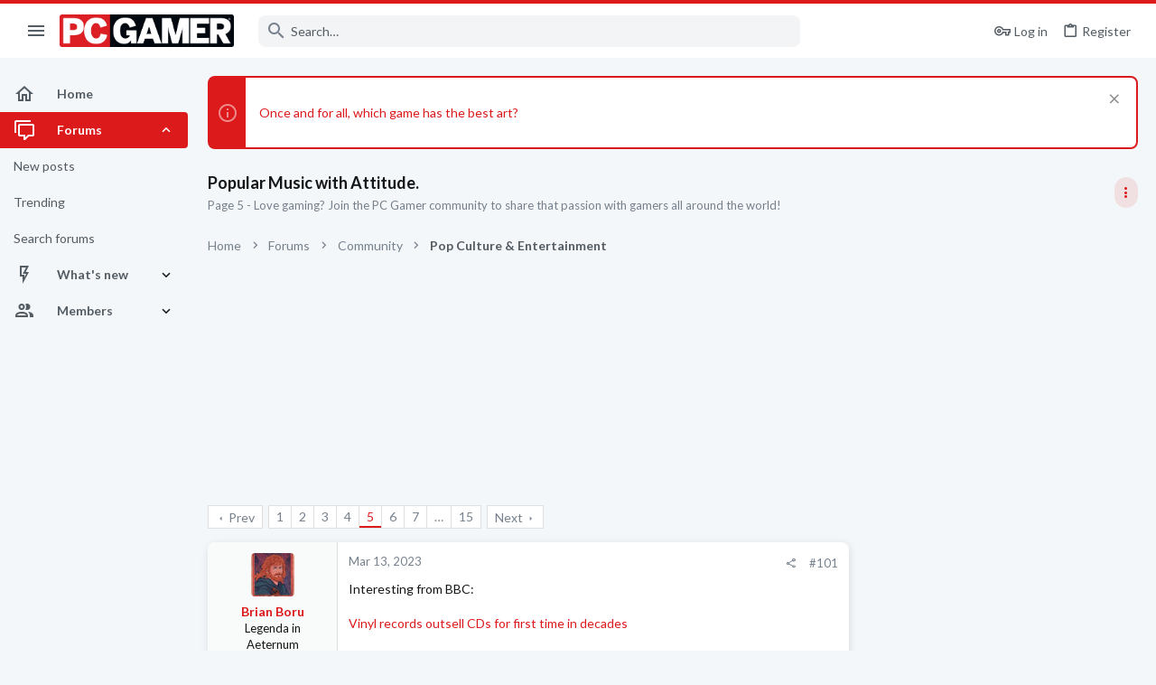

--- FILE ---
content_type: text/html; charset=utf-8
request_url: https://forums.pcgamer.com/threads/popular-music-with-attitude.136515/page-5
body_size: 50568
content:
<!DOCTYPE html>





	





	
	



	
	
		
	


	<meta name="apple-mobile-web-app-title" content="PC Gamer Forums">
	
		<link rel="apple-touch-icon" href="https://forums.pcgamer.com/data/avatars/l/15/15548.jpg" />



	
	


















	



















	











	

































	



























	






	




































<html id="XF" lang="en-US" dir="LTR"
	  style="font-size: 62.5%;"
	  data-app="public"
	  data-template="thread_view"
	  data-container-key="node-41"
	  data-content-key="thread-136515"
	  data-logged-in="false"
	  data-cookie-prefix="xf_"
	  data-csrf="1769002159,341846c5260a27a5fc95e1ce5fcd4358"
	  class="has-no-js template-thread_view  uix_page--fixed sidebarNav--active  uix_hasCrumbs uix_hasPageAction"
	  >
	<head>

		<meta charset="utf-8" />
		<meta http-equiv="X-UA-Compatible" content="IE=Edge" />
		<meta name="viewport" content="width=device-width, initial-scale=1, viewport-fit=cover">

		

		<title>Popular Music with Attitude. | Page 5 | PC Gamer Forums</title>
		<link rel="manifest" href="/webmanifest.php">
		
			<meta name="theme-color" content="#dc191b" />
			<meta name="msapplication-TileColor" content="#dc191b">
		
		<meta name="apple-mobile-web-app-title" content="PC Gamer Forums">
		

		
			<meta property="og:url" content="https://forums.pcgamer.com/threads/popular-music-with-attitude.136515/" />
		
			<link rel="canonical" href="https://forums.pcgamer.com/threads/popular-music-with-attitude.136515/page-5" />
		
			<link rel="prev" href="/threads/popular-music-with-attitude.136515/page-4" />
		
			<link rel="next" href="/threads/popular-music-with-attitude.136515/page-6" />
		

		
			
	
	
	<meta property="og:site_name" content="PC Gamer Forums" />


		
		
			
	
	
	<meta property="og:type" content="website" />


		
		
			
	
	
	
	
		<meta property="og:title" content="Page 5 - Popular Music with Attitude." />
		<meta property="twitter:title" content="Page 5 - Popular Music with Attitude." />
	



		
		
			
	
	
	
		<meta name="description" content="Page 5 - Love gaming? Join the PC Gamer community to share that passion with gamers all around the world!" />
		<meta property="og:description" content="Page 5 - Love gaming? Join the PC Gamer community to share that passion with gamers all around the world!" />
		<meta property="twitter:description" content="Page 5 - Love gaming? Join the PC Gamer community to share that passion with gamers all around the world!" />
	


		
		
		
			
	
	
	
		<meta property="og:image" content="https://forums.pcgamer.com/data/avatars/l/15/15548.jpg" />
		<meta property="twitter:image" content="https://forums.pcgamer.com/data/avatars/l/15/15548.jpg" />
		<meta property="twitter:card" content="summary" />
	


		

		
	

	

	
		
	

	<link rel="stylesheet" href="/css.php?css=public%3Anormalize.css%2Cpublic%3Afa.css%2Cpublic%3Acore.less%2Cpublic%3Aapp.less&amp;s=5&amp;l=1&amp;d=1756234201&amp;k=6f533ba4a23bf50e9306f0c283d9a42ec1ccc4af" />

	
		<link rel="preload" href="/styles/pcgamer/fonts/icons/material-icons/fonts/materialdesignicons-webfont.woff2?v=6.9.96" as="font" type="font/woff2" crossorigin="anonymous" />
		<link rel="stylesheet" href="/styles/pcgamer/fonts/icons/material-icons/css/materialdesignicons.min.css?d=1754921533" />	
	

	
	
	
		
	
		
	

	<link rel="stylesheet" href="/css.php?css=public%3Abb_code.less%2Cpublic%3Afuture.less%2Cpublic%3Afuture_footer.less%2Cpublic%3Alightbox.less%2Cpublic%3Amessage.less%2Cpublic%3Anotices.less%2Cpublic%3Ashare_controls.less%2Cpublic%3Ath_uix_threadStarterPost.less%2Cpublic%3Athuserimprovements_trophy_showcase_macros.less%2Cpublic%3Auix.less%2Cpublic%3Auix_material.less%2Cpublic%3Auix_socialMedia.less%2Cpublic%3Aextra.less&amp;s=5&amp;l=1&amp;d=1756234201&amp;k=221550acb09445216e5238fe7f083401e093206d" />

	
		<link href='//fonts.googleapis.com/css?family=Lato:300,400,700' rel='stylesheet' type='text/css'>
	
	
		<script src="/js/xf/preamble.min.js?_v=70724fed"></script>
	
	
	<meta name="apple-mobile-web-app-capable" content="yes">


		
			<link rel="icon" type="image/png" href="https://forums.pcgamer.com/styles/pcgamer/pcgamer/favicon.png" sizes="32x32" />
		
		
			<link rel="apple-touch-icon" href="https://forums.pcgamer.com/data/avatars/l/15/15548.jpg" />
		
		
<script defer src="https://cloudmetrics.xenforo.com/js/essential.js" data-website-id="2020850566181189"></script>

		

		

	
    
      <script type="text/javascript" async=true>
  function log(logString) { if ((new URL(document.location)).searchParams.get("log") === 'true') console.log(logString); }

  window.hybridConf = {
    "bordeaux": {
      "template": "thread_view",
      "pageTitle": "Popular Music with Attitude.",
      "categories": [],
    },
    "champagne": {
      "videoplayer": "https://cdn.jwplayer.com/libraries/qIZ3ap4h.js",
      "videoplaylist": "https://cdn.jwplayer.com/v2/playlists/egqep2zS",
      "threadForumNodeTitle": "",
    },
  };
  
    
      window.hybridConf.bordeaux.categories.push("Community");
    
      window.hybridConf.bordeaux.categories.push("Pop Culture &amp; Entertainment");
    
  

  log('[HYBRID] Loading remote quantcast/gdprccpa/bordeaux scripts...');
  const hybridForumConfiguration = document.createElement('script');
  hybridForumConfiguration.setAttribute('src', 'https://ad-assets.futurecdn.net/xenforo-forums/hybrid-forum-configuration.main.js');
  hybridForumConfiguration.setAttribute('crossorigin', 'anonymous');
  hybridForumConfiguration.defer = true;
  const headElement = document.querySelectorAll('head')[0];
  headElement.append(hybridForumConfiguration);
</script>
    



      
<!-- Google Tag Manager -->
<script>(function(w,d,s,l,i){w[l]=w[l]||[];w[l].push({'gtm.start':
new Date().getTime(),event:'gtm.js'});var f=d.getElementsByTagName(s)[0],
j=d.createElement(s),dl=l!='dataLayer'?'&l='+l:'';j.async=true;j.src=
'https://www.googletagmanager.com/gtm.js?id='+i+dl;f.parentNode.insertBefore(j,f);
})(window,document,'script','dataLayer','GTM-WPM3BWG');</script>
<!-- End Google Tag Manager -->




</head>

	<body data-template="thread_view">
		<style>
	.p-pageWrapper .p-navSticky {
		top: 0 !important;
	}

	

	
	

	
	
	
		
			
			
				
			
		
	

	

	
		
	

		
		
		.uix_mainTabBar {top: 60px !important;}
		.uix_stickyBodyElement:not(.offCanvasMenu) {
			top: 80px !important;
			min-height: calc(100vh - 80px) !important;
		}
		.uix_sidebarInner .uix_sidebar--scroller {margin-top: 80px;}
		.uix_sidebarInner {margin-top: -80px;}
		.p-body-sideNavInner .uix_sidebar--scroller {margin-top: 80px;}
		.p-body-sideNavInner {margin-top: -80px;}
		.uix_stickyCategoryStrips {top: 80px !important;}
		#XF .u-anchorTarget {
			height: 80px;
			margin-top: -80px;
		}
	
		

		
			@media (max-width: $uix_sidebarBreakpoint) {
		
				.p-sectionLinks {display: none;}

				

				.uix_mainTabBar {top: 60px !important;}
				.uix_stickyBodyElement:not(.offCanvasMenu) {
					top: 80px !important;
					min-height: calc(100vh - 80px) !important;
				}
				.uix_sidebarInner .uix_sidebar--scroller {margin-top: 80px;}
				.uix_sidebarInner {margin-top: -80px;}
				.p-body-sideNavInner .uix_sidebar--scroller {margin-top: 80px;}
				.p-body-sideNavInner {margin-top: -80px;}
				.uix_stickyCategoryStrips {top: 80px !important;}
				#XF .u-anchorTarget {
					height: 80px;
					margin-top: -80px;
				}

				
		
			}
		
	

	.uix_sidebarNav .uix_sidebar--scroller {max-height: calc(100vh - 80px);}
	
	
</style>


		
      <![CDATA[
<!-- Google Tag Manager (noscript) -->
<noscript><iframe src="https://www.googletagmanager.com/ns.html?id=GTM-WPM3BWG"
height="0" width="0" style="display:none;visibility:hidden"></iframe></noscript>
<!-- End Google Tag Manager (noscript) -->



<div id="jumpToTop"></div>

		

		<div class="uix_pageWrapper--fixed">
			<div class="p-pageWrapper" id="top">

				
					
	
	



					

					

					
						
						
							<header class="p-header" id="header">
								<div class="p-header-inner">
									
						
							<div class="p-header-content">
								
									
										
	
	<div class="p-header-logo p-header-logo--image">
		<a class="uix_logo" href="https://www.pcgamer.com">
			
				<img src="/styles/pcgamer/pcgamer/pcgamer-logo.png" srcset="" alt="PC Gamer Forums"
					 width="" height="" />
				
		</a>
		
			<a class="uix_logoSmall" href="https://www.pcgamer.com">
				<img src="/styles/pcgamer/images/uix-brandmark.png"
					 alt="PC Gamer Forums"
					 />
			</a>
		
	</div>


									

									
								
							</div>
						
					
								</div>
							</header>
						
					
					

					
					
					

					
						<div class="p-navSticky p-navSticky--all " data-top-offset-breakpoints="
						[
							{
								&quot;breakpoint&quot;: &quot;0&quot;,
								&quot;offset&quot;: &quot;0&quot;
							}
							
							
						]
					" data-xf-init="sticky-header">
							
						<nav class="p-nav">
							<div class="p-nav-inner">
								
									
									
										
									
									<button type="button" class="button--plain p-nav-menuTrigger  badgeContainer button" data-badge="0" data-xf-click="off-canvas" data-menu=".js-headerOffCanvasMenu" role="button" tabindex="0" aria-label="Menu"><span class="button-text">
										<i aria-hidden="true"></i>
									</span></button>
									
										<button type="button" class="button--plain p-nav-menuTrigger uix_sidebarNav--trigger button" id="uix_sidebarNav--trigger" rel="nofollow" role="button" tabindex="0" aria-label="Menu"><span class="button-text">
											<i aria-hidden="true"></i>
										</span></button>
									
								

								
	
	<div class="p-header-logo p-header-logo--image">
		<a class="uix_logo" href="https://www.pcgamer.com">
			
				<img src="/styles/pcgamer/pcgamer/pcgamer-logo.png" srcset="" alt="PC Gamer Forums"
					 width="" height="" />
				
		</a>
		
			<a class="uix_logoSmall" href="https://www.pcgamer.com">
				<img src="/styles/pcgamer/images/uix-brandmark.png"
					 alt="PC Gamer Forums"
					 />
			</a>
		
	</div>



								
									

									
								

								
	
		
		
			<div class="uix_searchBar">
				<div class="uix_searchBarInner">
					<form action="/search/search" method="post" class="uix_searchForm" data-xf-init="quick-search">
						<a class="uix_search--close">
							<i class="fa--xf far fa-window-close" aria-hidden="true"></i>
						</a>
						<input type="text" class="input js-uix_syncValue uix_searchInput uix_searchDropdown__trigger" autocomplete="off" data-uixsync="search" name="keywords" placeholder="Search…" aria-label="Search" data-menu-autofocus="true" />
						<a href="/search/"
						   class="uix_search--settings u-ripple"
						   data-xf-key="/"
						   aria-label="Search"
						   aria-expanded="false"
						   aria-haspopup="true"
						   title="Search">
							<i class="fa--xf far fa-cog" aria-hidden="true"></i>
						</a>
						<span class=" uix_searchIcon">
							<i class="fa--xf far fa-search" aria-hidden="true"></i>
						</span>
						<input type="hidden" name="_xfToken" value="1769002159,341846c5260a27a5fc95e1ce5fcd4358" />
					</form>
				</div>

				
					<a class="uix_searchIconTrigger p-navgroup-link p-navgroup-link--iconic p-navgroup-link--search u-ripple"
					   aria-label="Search"
					   aria-expanded="false"
					   aria-haspopup="true"
					   title="Search">
						<i aria-hidden="true"></i>
					</a>
				

				
					<a href="/search/"
					   class="p-navgroup-link p-navgroup-link--iconic p-navgroup-link--search u-ripple js-uix_minimalSearch__target"
					   data-xf-click="menu"
					   aria-label="Search"
					   aria-expanded="false"
					   aria-haspopup="true"
					   title="Search">
						<i aria-hidden="true"></i>
					</a>
				

				<div class="menu menu--structural menu--wide" data-menu="menu" aria-hidden="true">
					<form action="/search/search" method="post"
						  class="menu-content"
						  data-xf-init="quick-search">
						<h3 class="menu-header">Search</h3>
						
						<div class="menu-row">
							
								<div class="inputGroup inputGroup--joined">
									<input type="text" class="input js-uix_syncValue" name="keywords" data-uixsync="search" placeholder="Search…" aria-label="Search" data-menu-autofocus="true" />
									
			<select name="constraints" class="js-quickSearch-constraint input" aria-label="Search within">
				<option value="">Everywhere</option>
<option value="{&quot;search_type&quot;:&quot;post&quot;}">Threads</option>
<option value="{&quot;search_type&quot;:&quot;post&quot;,&quot;c&quot;:{&quot;nodes&quot;:[41],&quot;child_nodes&quot;:1}}">This forum</option>
<option value="{&quot;search_type&quot;:&quot;post&quot;,&quot;c&quot;:{&quot;thread&quot;:136515}}">This thread</option>

			</select>
		
								</div>
								
						</div>

						
						<div class="menu-row">
							<label class="iconic"><input type="checkbox"  name="c[title_only]" value="1" /><i aria-hidden="true"></i><span class="iconic-label">Search titles only

										
											<span tabindex="0" role="button"
												  data-xf-init="tooltip" data-trigger="hover focus click" title="Tags will also be searched in content where tags are supported">

												<i class="fa--xf far fa-question-circle u-muted u-smaller" aria-hidden="true"></i>
											</span></span></label>

						</div>
						
						<div class="menu-row">
							<div class="inputGroup">
								<span class="inputGroup-text" id="ctrl_search_menu_by_member">By:</span>
								<input type="text" class="input" name="c[users]" data-xf-init="auto-complete" placeholder="Member" aria-labelledby="ctrl_search_menu_by_member" />
							</div>
						</div>
						<div class="menu-footer">
							<span class="menu-footer-controls">
								<button type="submit" class="button--primary button button--icon button--icon--search"><span class="button-text">Search</span></button>
								<a href="/search/" class="button"><span class="button-text">Advanced search…</span></a>
							</span>
						</div>

						<input type="hidden" name="_xfToken" value="1769002159,341846c5260a27a5fc95e1ce5fcd4358" />
					</form>
				</div>


				<div class="menu menu--structural menu--wide uix_searchDropdown__menu" aria-hidden="true">
					<form action="/search/search" method="post"
						  class="menu-content"
						  data-xf-init="quick-search">
						
						
							<div class="menu-row">

								<div class="inputGroup">
									<input name="keywords"
										   class="js-uix_syncValue"
										   data-uixsync="search"
										   placeholder="Search…"
										   aria-label="Search"
										   type="hidden" />
									
			<select name="constraints" class="js-quickSearch-constraint input" aria-label="Search within">
				<option value="">Everywhere</option>
<option value="{&quot;search_type&quot;:&quot;post&quot;}">Threads</option>
<option value="{&quot;search_type&quot;:&quot;post&quot;,&quot;c&quot;:{&quot;nodes&quot;:[41],&quot;child_nodes&quot;:1}}">This forum</option>
<option value="{&quot;search_type&quot;:&quot;post&quot;,&quot;c&quot;:{&quot;thread&quot;:136515}}">This thread</option>

			</select>
		
								</div>
							</div>
							

						
						<div class="menu-row">
							<label class="iconic"><input type="checkbox"  name="c[title_only]" value="1" /><i aria-hidden="true"></i><span class="iconic-label">Search titles only

										
											<span tabindex="0" role="button"
												  data-xf-init="tooltip" data-trigger="hover focus click" title="Tags will also be searched in content where tags are supported">

												<i class="fa--xf far fa-question-circle u-muted u-smaller" aria-hidden="true"></i>
											</span></span></label>

						</div>
						
						<div class="menu-row">
							<div class="inputGroup">
								<span class="inputGroup-text">By:</span>
								<input class="input" name="c[users]" data-xf-init="auto-complete" placeholder="Member" />
							</div>
						</div>
						<div class="menu-footer">
							<span class="menu-footer-controls">
								<button type="submit" class="button--primary button button--icon button--icon--search"><span class="button-text">Search</span></button>
								<a href="/search/" class="button" rel="nofollow"><span class="button-text">Advanced…</span></a>
							</span>
						</div>

						<input type="hidden" name="_xfToken" value="1769002159,341846c5260a27a5fc95e1ce5fcd4358" />
					</form>
				</div>
			</div>
		
	
	


								
									<div class="p-nav-opposite">
										
											
		
			
				
					<div class="p-navgroup p-account p-navgroup--guest">
						
							
								
	
		
		
	
		
			<a href="/login/" class="p-navgroup-link p-navgroup-link--textual p-navgroup-link--logIn" data-xf-click="menu">
				<i></i>
				<span class="p-navgroup-linkText">Log in</span>
			</a>
			<div class="menu menu--structural menu--medium" data-menu="menu" aria-hidden="true" data-href="/login/"></div>
		
	
	
		
			<a href="/register/" class="p-navgroup-link u-ripple p-navgroup-link--textual p-navgroup-link--register" data-xf-click="overlay" data-follow-redirects="on">
				<i></i>
				<span class="p-navgroup-linkText">Register</span>
			</a>
		
	

	

							
						
					</div>
				
				
					<div class="p-navgroup p-discovery">
						
							
	
		
	

							
	
		
		
			<div class="uix_searchBar">
				<div class="uix_searchBarInner">
					<form action="/search/search" method="post" class="uix_searchForm" data-xf-init="quick-search">
						<a class="uix_search--close">
							<i class="fa--xf far fa-window-close" aria-hidden="true"></i>
						</a>
						<input type="text" class="input js-uix_syncValue uix_searchInput uix_searchDropdown__trigger" autocomplete="off" data-uixsync="search" name="keywords" placeholder="Search…" aria-label="Search" data-menu-autofocus="true" />
						<a href="/search/"
						   class="uix_search--settings u-ripple"
						   data-xf-key="/"
						   aria-label="Search"
						   aria-expanded="false"
						   aria-haspopup="true"
						   title="Search">
							<i class="fa--xf far fa-cog" aria-hidden="true"></i>
						</a>
						<span class=" uix_searchIcon">
							<i class="fa--xf far fa-search" aria-hidden="true"></i>
						</span>
						<input type="hidden" name="_xfToken" value="1769002159,341846c5260a27a5fc95e1ce5fcd4358" />
					</form>
				</div>

				
					<a class="uix_searchIconTrigger p-navgroup-link p-navgroup-link--iconic p-navgroup-link--search u-ripple"
					   aria-label="Search"
					   aria-expanded="false"
					   aria-haspopup="true"
					   title="Search">
						<i aria-hidden="true"></i>
					</a>
				

				
					<a href="/search/"
					   class="p-navgroup-link p-navgroup-link--iconic p-navgroup-link--search u-ripple js-uix_minimalSearch__target"
					   data-xf-click="menu"
					   aria-label="Search"
					   aria-expanded="false"
					   aria-haspopup="true"
					   title="Search">
						<i aria-hidden="true"></i>
					</a>
				

				<div class="menu menu--structural menu--wide" data-menu="menu" aria-hidden="true">
					<form action="/search/search" method="post"
						  class="menu-content"
						  data-xf-init="quick-search">
						<h3 class="menu-header">Search</h3>
						
						<div class="menu-row">
							
								<div class="inputGroup inputGroup--joined">
									<input type="text" class="input js-uix_syncValue" name="keywords" data-uixsync="search" placeholder="Search…" aria-label="Search" data-menu-autofocus="true" />
									
			<select name="constraints" class="js-quickSearch-constraint input" aria-label="Search within">
				<option value="">Everywhere</option>
<option value="{&quot;search_type&quot;:&quot;post&quot;}">Threads</option>
<option value="{&quot;search_type&quot;:&quot;post&quot;,&quot;c&quot;:{&quot;nodes&quot;:[41],&quot;child_nodes&quot;:1}}">This forum</option>
<option value="{&quot;search_type&quot;:&quot;post&quot;,&quot;c&quot;:{&quot;thread&quot;:136515}}">This thread</option>

			</select>
		
								</div>
								
						</div>

						
						<div class="menu-row">
							<label class="iconic"><input type="checkbox"  name="c[title_only]" value="1" /><i aria-hidden="true"></i><span class="iconic-label">Search titles only

										
											<span tabindex="0" role="button"
												  data-xf-init="tooltip" data-trigger="hover focus click" title="Tags will also be searched in content where tags are supported">

												<i class="fa--xf far fa-question-circle u-muted u-smaller" aria-hidden="true"></i>
											</span></span></label>

						</div>
						
						<div class="menu-row">
							<div class="inputGroup">
								<span class="inputGroup-text" id="ctrl_search_menu_by_member">By:</span>
								<input type="text" class="input" name="c[users]" data-xf-init="auto-complete" placeholder="Member" aria-labelledby="ctrl_search_menu_by_member" />
							</div>
						</div>
						<div class="menu-footer">
							<span class="menu-footer-controls">
								<button type="submit" class="button--primary button button--icon button--icon--search"><span class="button-text">Search</span></button>
								<a href="/search/" class="button"><span class="button-text">Advanced search…</span></a>
							</span>
						</div>

						<input type="hidden" name="_xfToken" value="1769002159,341846c5260a27a5fc95e1ce5fcd4358" />
					</form>
				</div>


				<div class="menu menu--structural menu--wide uix_searchDropdown__menu" aria-hidden="true">
					<form action="/search/search" method="post"
						  class="menu-content"
						  data-xf-init="quick-search">
						
						
							<div class="menu-row">

								<div class="inputGroup">
									<input name="keywords"
										   class="js-uix_syncValue"
										   data-uixsync="search"
										   placeholder="Search…"
										   aria-label="Search"
										   type="hidden" />
									
			<select name="constraints" class="js-quickSearch-constraint input" aria-label="Search within">
				<option value="">Everywhere</option>
<option value="{&quot;search_type&quot;:&quot;post&quot;}">Threads</option>
<option value="{&quot;search_type&quot;:&quot;post&quot;,&quot;c&quot;:{&quot;nodes&quot;:[41],&quot;child_nodes&quot;:1}}">This forum</option>
<option value="{&quot;search_type&quot;:&quot;post&quot;,&quot;c&quot;:{&quot;thread&quot;:136515}}">This thread</option>

			</select>
		
								</div>
							</div>
							

						
						<div class="menu-row">
							<label class="iconic"><input type="checkbox"  name="c[title_only]" value="1" /><i aria-hidden="true"></i><span class="iconic-label">Search titles only

										
											<span tabindex="0" role="button"
												  data-xf-init="tooltip" data-trigger="hover focus click" title="Tags will also be searched in content where tags are supported">

												<i class="fa--xf far fa-question-circle u-muted u-smaller" aria-hidden="true"></i>
											</span></span></label>

						</div>
						
						<div class="menu-row">
							<div class="inputGroup">
								<span class="inputGroup-text">By:</span>
								<input class="input" name="c[users]" data-xf-init="auto-complete" placeholder="Member" />
							</div>
						</div>
						<div class="menu-footer">
							<span class="menu-footer-controls">
								<button type="submit" class="button--primary button button--icon button--icon--search"><span class="button-text">Search</span></button>
								<a href="/search/" class="button" rel="nofollow"><span class="button-text">Advanced…</span></a>
							</span>
						</div>

						<input type="hidden" name="_xfToken" value="1769002159,341846c5260a27a5fc95e1ce5fcd4358" />
					</form>
				</div>
			</div>
		
	
	

						
					</div>
				
				
	

			
		
	
											
	
		
	
		
			<a aria-label="Toggle sidebar" href="javascript:;" class="uix_sidebarTrigger__component uix_sidebarTrigger button" data-xf-init="tooltip" title="Sidebar" rel="nofollow">
				<i class="fa--xf far fa-ellipsis-v mdi mdi-dots-vertical" aria-hidden="true"></i>
				<span class="uix_sidebarTrigger--phrase">Toggle sidebar</span>
			</a>
		
		
			<a aria-label="Toggle sidebar" href="javascript:;" class="uix_sidebarCanvasTrigger uix_sidebarTrigger__component p-navgroup-link" data-xf-init="tooltip" title="Sidebar">
				<i class="fa--xf far fa-ellipsis-v mdi mdi-dots-vertical" aria-hidden="true"></i>
				<span class="uix_sidebarTrigger--phrase">Toggle sidebar</span>
			</a>
		
	

	

										
									</div>
								
							</div>
							
						</nav>
					
							
		
			<div class="p-sectionLinks p-sectionLinks--empty"></div>
		
	
						</div>
						

					

					
	

					
	

					
	
		
	

	

					
	

					
				

				
				<div class="offCanvasMenu offCanvasMenu--nav js-headerOffCanvasMenu" data-menu="menu" aria-hidden="true" data-ocm-builder="navigation">
					<div class="offCanvasMenu-backdrop" data-menu-close="true"></div>
					<div class="offCanvasMenu-content">
						
						<div class="sidePanel sidePanel--nav sidePanel--visitor">
	<div class="sidePanel__tabPanels">
		
		<div data-content="navigation" class="is-active sidePanel__tabPanel js-navigationTabPanel">
			
							<div class="offCanvasMenu-header">
								Menu
								<a class="offCanvasMenu-closer" data-menu-close="true" role="button" tabindex="0" aria-label="Close"></a>
							</div>
							
							<div class="js-offCanvasNavTarget"></div>
							
							
						
		</div>
		
		
		
	</div>
</div>

						
						<div class="offCanvasMenu-installBanner js-installPromptContainer" style="display: none;" data-xf-init="install-prompt">
							<div class="offCanvasMenu-installBanner-header">Install the app</div>
							<button type="button" class="js-installPromptButton button"><span class="button-text">Install</span></button>
						</div>
					</div>
				</div>

				
	


				<div class="p-body">

					
						
	
	<div class="uix_sidebarNav">
		<div class="uix_sidebarNav__inner uix_stickyBodyElement">
			<div class="uix_sidebar--scroller">
				
					<ul class="uix_sidebarNavList js-offCanvasNavSource">
						
							
								<li class="uix_sidebarNavList__listItem">
									
	<div class="p-navEl  " >
		
			<div class="p-navEl__inner u-ripple">
				
			
				
	
	<a href="https://forums.pcgamer.com/"
			class="p-navEl-link  "
			
			data-xf-key="1"
			data-nav-id="home"><span>Home</span></a>

				
				
			
			
			
				</div>
		
		
			
				<div  class="uix_sidebarNav__subNav ">
			<div class="uix_sidebarNav__subNavInner">
				
			</div>
			</div>
		
	
</div>

								</li>
							
								<li class="uix_sidebarNavList__listItem">
									
	<div class="p-navEl  is-selected" data-has-children="true">
		
			<div class="p-navEl__inner u-ripple">
				
			
				
	
	<a href="/"
			class="p-navEl-link p-navEl-link--splitMenu "
			
			
			data-nav-id="forums"><span>Forums</span></a>

				
					<a data-xf-key="2"
					   data-xf-click="menu"
					   data-menu-pos-ref="< .p-navEl"
					   class="p-navEl-splitTrigger"
					   role="button"
					   tabindex="0"
					   aria-label="Toggle expanded"
					   aria-expanded="false"
					   aria-haspopup="true">
					</a>
				
				
			
				
			
			
				<a class="uix_sidebarNav--trigger is-expanded" rel="nofollow"><i class="fa--xf far fa-chevron-down" aria-hidden="true"></i></a>
			
			
				</div>
		
		
			
				<div data-menu="false" class="uix_sidebarNav__subNav subNav--expand">
			<div class="uix_sidebarNav__subNavInner">
				
					
	
	
	<a href="/whats-new/posts/"
			class="menu-linkRow u-ripple u-indentDepth0 js-offCanvasCopy "
			
			
			data-nav-id="newPosts"><span>New posts</span></a>

	

				
					
	
	
	<a href="/trending/"
			class="menu-linkRow u-ripple u-indentDepth0 js-offCanvasCopy "
			
			
			data-nav-id="thtrending"><span>Trending</span></a>

	

				
					
	
	
	<a href="/search/?type=post"
			class="menu-linkRow u-ripple u-indentDepth0 js-offCanvasCopy "
			
			
			data-nav-id="searchForums"><span>Search forums</span></a>

	

				
			</div>
			</div>
		
	
</div>

								</li>
							
								<li class="uix_sidebarNavList__listItem">
									
	<div class="p-navEl  " data-has-children="true">
		
			<div class="p-navEl__inner u-ripple">
				
			
				
	
	<a href="/whats-new/"
			class="p-navEl-link p-navEl-link--splitMenu "
			
			
			data-nav-id="whatsNew"><span>What's new</span></a>

				
					<a data-xf-key="3"
					   data-xf-click="menu"
					   data-menu-pos-ref="< .p-navEl"
					   class="p-navEl-splitTrigger"
					   role="button"
					   tabindex="0"
					   aria-label="Toggle expanded"
					   aria-expanded="false"
					   aria-haspopup="true">
					</a>
				
				
			
				
			
			
				<a class="uix_sidebarNav--trigger " rel="nofollow"><i class="fa--xf far fa-chevron-down" aria-hidden="true"></i></a>
			
			
				</div>
		
		
			
				<div data-menu="false" class="uix_sidebarNav__subNav ">
			<div class="uix_sidebarNav__subNavInner">
				
					
	
	
	<a href="/whats-new/posts/"
			class="menu-linkRow u-ripple u-indentDepth0 js-offCanvasCopy "
			 rel="nofollow"
			
			data-nav-id="whatsNewPosts"><span>New posts</span></a>

	

				
					
	
	
	<a href="/whats-new/latest-activity"
			class="menu-linkRow u-ripple u-indentDepth0 js-offCanvasCopy "
			 rel="nofollow"
			
			data-nav-id="latestActivity"><span>Latest activity</span></a>

	

				
			</div>
			</div>
		
	
</div>

								</li>
							
								<li class="uix_sidebarNavList__listItem">
									
	<div class="p-navEl  " data-has-children="true">
		
			<div class="p-navEl__inner u-ripple">
				
			
				
	
	<a href="/members/"
			class="p-navEl-link p-navEl-link--splitMenu "
			
			
			data-nav-id="members"><span>Members</span></a>

				
					<a data-xf-key="4"
					   data-xf-click="menu"
					   data-menu-pos-ref="< .p-navEl"
					   class="p-navEl-splitTrigger"
					   role="button"
					   tabindex="0"
					   aria-label="Toggle expanded"
					   aria-expanded="false"
					   aria-haspopup="true">
					</a>
				
				
			
				
			
			
				<a class="uix_sidebarNav--trigger " rel="nofollow"><i class="fa--xf far fa-chevron-down" aria-hidden="true"></i></a>
			
			
				</div>
		
		
			
				<div data-menu="false" class="uix_sidebarNav__subNav ">
			<div class="uix_sidebarNav__subNavInner">
				
					
	
	
	<a href="/online/"
			class="menu-linkRow u-ripple u-indentDepth0 js-offCanvasCopy "
			
			
			data-nav-id="currentVisitors"><span>Current visitors</span></a>

	

				
					
	
	
	<a href="/billboard/"
			class="menu-linkRow u-ripple u-indentDepth0 js-offCanvasCopy "
			
			
			data-nav-id="futureTopPosters_billboard"><span>Billboard</span></a>

	

				
					
	
	
	<a href="/trophies/"
			class="menu-linkRow u-ripple u-indentDepth0 js-offCanvasCopy "
			
			
			data-nav-id="futureTopPosters_trophies"><span>Trophies</span></a>

	

				
			</div>
			</div>
		
	
</div>

								</li>
							
						
					</ul>
				
				
				
			</div>
		</div>
	</div>


					

					<div class="p-body-inner ">
						
						<!--XF:EXTRA_OUTPUT-->

						
	
		
	
		
			
	
		
		
		

		<ul class="notices notices--block  js-notices"
			data-xf-init="notices"
			data-type="block"
			data-scroll-interval="6">

			
				
	<li class="notice js-notice notice--primary"
		data-notice-id="132"
		data-delay-duration="0"
		data-display-duration="0"
		data-auto-dismiss=""
		data-visibility="">
		
		<div class="uix_noticeInner">
			
			<div class="uix_noticeIcon">
				
					<i class="fa--xf far fa-info-circle" aria-hidden="true"></i>
				
			</div>

			
			<div class="notice-content">
				
					<a href="/account/dismiss-notice?notice_id=132" class="notice-dismiss js-noticeDismiss" data-xf-init="tooltip" title="Dismiss notice"></a>
				
				<p><a href="https://futurecommunity.link/p3qa0">Once and for all, which game has the best art?</a></p>
			</div>
		</div>
	</li>

			
		</ul>
	

		

		
	

	


						
	
		
	
		
			
			<div class="p-body-header">
			
				<div class="pageContent">
					
						
							<div class="uix_headerInner">
								
				<div class="test">
									
										<div class="p-title ">
											
												
													<h1 class="p-title-value">Popular Music with Attitude.</h1>
												
											
										</div>
									

									
										<div class="p-description">Page 5 - Love gaming? Join the PC Gamer community to share that passion with gamers all around the world!</div>
									
								</div>
			
							</div>
						
						
							<div class="uix_headerInner--opposite">
								
									
										
									
									
	
		
	
		
			<a aria-label="Toggle sidebar" href="javascript:;" class="uix_sidebarTrigger__component uix_sidebarTrigger button" data-xf-init="tooltip" title="Sidebar" rel="nofollow">
				<i class="fa--xf far fa-ellipsis-v mdi mdi-dots-vertical" aria-hidden="true"></i>
				<span class="uix_sidebarTrigger--phrase">Toggle sidebar</span>
			</a>
		
		
			<a aria-label="Toggle sidebar" href="javascript:;" class="uix_sidebarCanvasTrigger uix_sidebarTrigger__component p-navgroup-link" data-xf-init="tooltip" title="Sidebar">
				<i class="fa--xf far fa-ellipsis-v mdi mdi-dots-vertical" aria-hidden="true"></i>
				<span class="uix_sidebarTrigger--phrase">Toggle sidebar</span>
			</a>
		
	

	

								
							</div>
						
					
				</div>
			</div>
		
	

	


						
	


						
	
		
	
	
	
		<div class="breadcrumb block ">
			<div class="pageContent">
				
					
						
							<ul class="p-breadcrumbs "
								itemscope itemtype="https://schema.org/BreadcrumbList">
								
									
		

		
		
			
			
	<li itemprop="itemListElement" itemscope itemtype="https://schema.org/ListItem">
		<a href="https://forums.pcgamer.com/" itemprop="item">
			
				<span itemprop="name">Home</span>
			
		</a>
		<meta itemprop="position" content="1" />
	</li>

		

		
			
			
	<li itemprop="itemListElement" itemscope itemtype="https://schema.org/ListItem">
		<a href="/" itemprop="item">
			
				<span itemprop="name">Forums</span>
			
		</a>
		<meta itemprop="position" content="2" />
	</li>

		
		
			
			
	<li itemprop="itemListElement" itemscope itemtype="https://schema.org/ListItem">
		<a href="/categories/community.1/" itemprop="item">
			
				<span itemprop="name">Community</span>
			
		</a>
		<meta itemprop="position" content="3" />
	</li>

		
			
			
	<li itemprop="itemListElement" itemscope itemtype="https://schema.org/ListItem">
		<a href="/forums/pop-culture-entertainment.41/" itemprop="item">
			
				<span itemprop="name">Pop Culture &amp; Entertainment</span>
			
		</a>
		<meta itemprop="position" content="4" />
	</li>

		
	
								
							</ul>
						
					
				
			</div>
		</div>
	

	

	
	
	                          <div id="header_leaderboard"></div>
	                        



	


						
	


						
	<noscript class="js-jsWarning"><div class="blockMessage blockMessage--important blockMessage--iconic u-noJsOnly">JavaScript is disabled. For a better experience, please enable JavaScript in your browser before proceeding.</div></noscript>

						
	<div class="blockMessage blockMessage--important blockMessage--iconic js-browserWarning" style="display: none">You are using an out of date browser. It  may not display this or other websites correctly.<br />You should upgrade or use an <a href="https://www.google.com/chrome/" target="_blank" rel="noopener">alternative browser</a>.</div>



						<div uix_component="MainContainer" class="uix_contentWrapper">

							
	


							

	
	
	                          <div id="interstitial"></div>
	                        


							
	

							
	

							
	

							
	


							<div class="p-body-main p-body-main--withSidebar ">
								
								

								
	

								<div uix_component="MainContent" class="p-body-content">
									<!-- ABOVE MAIN CONTENT -->
									
	

									
	

									
	

									
	

									
	

									<div class="p-body-pageContent">
										
	

										
	

										
	

										
	

										
	

										















	
	
	
		
	
	
	


	
	
	
		
	
	
	


	
	
		
	
	
	


	
	












	

	
		
	





















<div class="block block--messages" data-xf-init="" data-type="post" data-href="/inline-mod/" data-search-target="*">

	<span class="u-anchorTarget" id="posts"></span>

	
		
	

	

	<div class="block-outer"><div class="block-outer-main"><nav class="pageNavWrapper pageNavWrapper--mixed ">



<div class="pageNav pageNav--skipStart pageNav--skipEnd">
	
		<a href="/threads/popular-music-with-attitude.136515/page-4" class="pageNav-jump pageNav-jump--prev">Prev</a>
	

	<ul class="pageNav-main">
		

	
		<li class="pageNav-page "><a href="/threads/popular-music-with-attitude.136515/">1</a></li>
	


		
			
				

	
		<li class="pageNav-page pageNav-page--earlier"><a href="/threads/popular-music-with-attitude.136515/page-2">2</a></li>
	

				
		

		
			

	
		<li class="pageNav-page pageNav-page--earlier"><a href="/threads/popular-music-with-attitude.136515/page-3">3</a></li>
	

		
			

	
		<li class="pageNav-page pageNav-page--earlier"><a href="/threads/popular-music-with-attitude.136515/page-4">4</a></li>
	

		
			

	
		<li class="pageNav-page pageNav-page--current "><a href="/threads/popular-music-with-attitude.136515/page-5">5</a></li>
	

		
			

	
		<li class="pageNav-page pageNav-page--later"><a href="/threads/popular-music-with-attitude.136515/page-6">6</a></li>
	

		
			

	
		<li class="pageNav-page pageNav-page--later"><a href="/threads/popular-music-with-attitude.136515/page-7">7</a></li>
	

		

		
			
				<li class="pageNav-page pageNav-page--skip pageNav-page--skipEnd">
					<a data-xf-init="tooltip" title="Go to page"
						data-xf-click="menu"
						role="button" tabindex="0" aria-expanded="false" aria-haspopup="true">…</a>
					

	<div class="menu menu--pageJump" data-menu="menu" aria-hidden="true">
		<div class="menu-content">
			<h4 class="menu-header">Go to page</h4>
			<div class="menu-row" data-xf-init="page-jump" data-page-url="/threads/popular-music-with-attitude.136515/page-%page%">
				<div class="inputGroup inputGroup--numbers">
					<div class="inputGroup inputGroup--numbers inputNumber" data-xf-init="number-box"><input type="number" pattern="\d*" class="input input--number js-numberBoxTextInput input input--numberNarrow js-pageJumpPage" value="8"  min="1" max="15" step="1" required="required" data-menu-autofocus="true" /></div>
					<span class="inputGroup-text"><button type="button" class="js-pageJumpGo button"><span class="button-text">Go</span></button></span>
				</div>
			</div>
		</div>
	</div>

				</li>
			
		

		

	
		<li class="pageNav-page "><a href="/threads/popular-music-with-attitude.136515/page-15">15</a></li>
	

	</ul>

	
		<a href="/threads/popular-music-with-attitude.136515/page-6" class="pageNav-jump pageNav-jump--next">Next</a>
	
</div>

<div class="pageNavSimple">
	
		<a href="/threads/popular-music-with-attitude.136515/"
			class="pageNavSimple-el pageNavSimple-el--first"
			data-xf-init="tooltip" title="First">
			<i aria-hidden="true"></i> <span class="u-srOnly">First</span>
		</a>
		<a href="/threads/popular-music-with-attitude.136515/page-4" class="pageNavSimple-el pageNavSimple-el--prev">
			<i aria-hidden="true"></i> Prev
		</a>
	

	<a class="pageNavSimple-el pageNavSimple-el--current"
		data-xf-init="tooltip" title="Go to page"
		data-xf-click="menu" role="button" tabindex="0" aria-expanded="false" aria-haspopup="true">
		5 of 15
	</a>
	

	<div class="menu menu--pageJump" data-menu="menu" aria-hidden="true">
		<div class="menu-content">
			<h4 class="menu-header">Go to page</h4>
			<div class="menu-row" data-xf-init="page-jump" data-page-url="/threads/popular-music-with-attitude.136515/page-%page%">
				<div class="inputGroup inputGroup--numbers">
					<div class="inputGroup inputGroup--numbers inputNumber" data-xf-init="number-box"><input type="number" pattern="\d*" class="input input--number js-numberBoxTextInput input input--numberNarrow js-pageJumpPage" value="5"  min="1" max="15" step="1" required="required" data-menu-autofocus="true" /></div>
					<span class="inputGroup-text"><button type="button" class="js-pageJumpGo button"><span class="button-text">Go</span></button></span>
				</div>
			</div>
		</div>
	</div>


	
		<a href="/threads/popular-music-with-attitude.136515/page-6" class="pageNavSimple-el pageNavSimple-el--next">
			Next <i aria-hidden="true"></i>
		</a>
		<a href="/threads/popular-music-with-attitude.136515/page-15"
			class="pageNavSimple-el pageNavSimple-el--last"
			data-xf-init="tooltip" title="Last">
			<i aria-hidden="true"></i> <span class="u-srOnly">Last</span>
		</a>
	
</div>

</nav>



</div></div>

	

	
		
	<div class="block-outer js-threadStatusField"></div>

	

	

	
	
	                          <div id="text_ad"></div>
	                        


<div class="block-container lbContainer"
		data-xf-init="lightbox select-to-quote"
		data-message-selector=".js-post"
		data-lb-id="thread-136515"
		data-lb-universal="1">

		<div class="block-body js-replyNewMessageContainer">
			
				



					

					
						

	


	

	

	
	<article class="message   message--post   js-post js-inlineModContainer  "
			 data-author="Brian Boru"
			 data-content="post-349530"
			 id="js-post-349530">

		<span class="u-anchorTarget" id="post-349530"></span>

		
			<div class="message-inner">
				
					<div class="message-cell message-cell--user">
						

	<section itemscope itemtype="https://schema.org/Person" class="message-user userExtra--expand">
		<div class="message-avatar ">
			<div class="message-avatar-wrapper">
				
					<a href="/members/brian-boru.28599/" class="avatar avatar--s" data-user-id="28599" data-xf-init="member-tooltip">
			<img src="https://pcgamer-data.community.forum/avatars/s/28/28599.jpg?1598344205" srcset="https://pcgamer-data.community.forum/avatars/m/28/28599.jpg?1598344205 2x" alt="Brian Boru" class="avatar-u28599-s" width="48" height="48" loading="lazy" itemprop="image" /> 
		</a>
				
				
			</div>
		</div>
		<div class="uix_messagePostBitWrapper">
			<div class="message-userDetails">
				<h4 class="message-name"><a href="/members/brian-boru.28599/" class="username " dir="auto" data-user-id="28599" data-xf-init="member-tooltip"><span class="username--moderator" itemprop="name">Brian Boru</span></a></h4>
				<h5 class="userTitle message-userTitle" dir="auto" itemprop="jobTitle">Legenda in Aeternum</h5>
				
				
				<div class="userBanner userBanner userBanner--royalBlue message-userBanner" itemprop="jobTitle"><span class="userBanner-before"></span><strong>Moderator</strong><span class="userBanner-after"></span></div>
				
			</div>
			
			
				
				
					
							<div class="message-userExtras">
								
									
										<dl class="pairs pairs--justified">
											
												<dt>
													<span data-xf-init="tooltip" title="Joined">
														<i class="fa--xf far fa-user" aria-hidden="true"></i>
													</span>
												</dt>
											
											<dd>Aug 25, 2020</dd>
										</dl>
									
									
										<dl class="pairs pairs--justified">
											
												<dt>
													<span data-xf-init="tooltip" title="Messages">
														<i class="fa--xf far fa-comments" aria-hidden="true"></i>
													</span>
												</dt>
												
											<dd>12,785</dd>
										</dl>
									
									
									
										<dl class="pairs pairs--justified">
											
												<dt>
													<span data-xf-init="tooltip" title="Reaction score">
														<i class="fa--xf far fa-thumbs-up" aria-hidden="true"></i>
													</span>
												</dt>
												
											<dd>21,164</dd>
										</dl>
									
									
										<dl class="pairs pairs--justified">
											
												<dt>
													<span data-xf-init="tooltip" title="Points">
														<i class="fa--xf far fa-trophy" aria-hidden="true"></i>
													</span>
												</dt>
											
											<dd>50,070</dd>
										</dl>
									
									
									
									
									
										

	

										
											

	

										
									
									
						
	
		
			<div class="trophyShowcase trophyShowcase--postbit">
				
				
					
						
	

	
		<a href="/trophies/patron.55/"
		   class="trophyIconItem"
		   title="Patron"
		   data-xf-init="tooltip">
			
				<img src="/styles/medias/svg/Patron.svg" style=""/>
				
		</a>
	
		<a href="/trophies/veteran.41/"
		   class="trophyIconItem"
		   title="Veteran"
		   data-xf-init="tooltip">
			
				<img src="/styles/medias/svg/Veteran.svg" style=""/>
				
		</a>
	
		<a href="/trophies/benefactor.54/"
		   class="trophyIconItem"
		   title="Benefactor"
		   data-xf-init="tooltip">
			
				<img src="/styles/medias/svg/Benefactor.svg" style=""/>
				
		</a>
	
		<a href="/trophies/journeyman.40/"
		   class="trophyIconItem"
		   title="Journeyman"
		   data-xf-init="tooltip">
			
				<img src="/styles/medias/svg/Journeyman.svg" style=""/>
				
		</a>
	
		<a href="/trophies/platinum.53/"
		   class="trophyIconItem"
		   title="Platinum"
		   data-xf-init="tooltip">
			
				<img src="/styles/medias/svg/Platinum.svg" style=""/>
				
		</a>
	
		<a href="/trophies/magnanimous.38/"
		   class="trophyIconItem"
		   title="Magnanimous"
		   data-xf-init="tooltip">
			
				<img src="/styles/medias/svg/Magnanimous.svg" style=""/>
				
		</a>
	
		<a href="/trophies/gold.52/"
		   class="trophyIconItem"
		   title="Gold"
		   data-xf-init="tooltip">
			
				<img src="/styles/medias/svg/Gold.svg" style=""/>
				
		</a>
	
		<a href="/trophies/palladium.51/"
		   class="trophyIconItem"
		   title="Palladium"
		   data-xf-init="tooltip">
			
				<img src="/styles/medias/svg/Palladium.svg" style=""/>
				
		</a>
	
		<a href="/trophies/benevolent.37/"
		   class="trophyIconItem"
		   title="Benevolent"
		   data-xf-init="tooltip">
			
				<img src="/styles/medias/svg/Benevolent.svg" style=""/>
				
		</a>
	
		<a href="/trophies/silver.50/"
		   class="trophyIconItem"
		   title="Silver"
		   data-xf-init="tooltip">
			
				<img src="/styles/medias/svg/Silver.svg" style=""/>
				
		</a>
	
		<a href="/trophies/initiate.39/"
		   class="trophyIconItem"
		   title="Initiate"
		   data-xf-init="tooltip">
			
				<img src="/styles/medias/svg/Initiate.svg" style=""/>
				
		</a>
	
		<a href="/trophies/transcendent.36/"
		   class="trophyIconItem"
		   title="Transcendent"
		   data-xf-init="tooltip">
			
				<img src="/styles/medias/svg/Transcendent.svg" style=""/>
				
		</a>
	
		<a href="/trophies/titanium.49/"
		   class="trophyIconItem"
		   title="Titanium"
		   data-xf-init="tooltip">
			
				<img src="/styles/medias/svg/Titanium.svg" style=""/>
				
		</a>
	
		<a href="/trophies/noble.35/"
		   class="trophyIconItem"
		   title="Noble"
		   data-xf-init="tooltip">
			
				<img src="/styles/medias/svg/Noble.svg" style=""/>
				
		</a>
	
		<a href="/trophies/eminent.34/"
		   class="trophyIconItem"
		   title="Eminent"
		   data-xf-init="tooltip">
			
				<img src="/styles/medias/svg/Eminent.svg" style=""/>
				
		</a>
	
		<a href="/trophies/renowned.33/"
		   class="trophyIconItem"
		   title="Renowned"
		   data-xf-init="tooltip">
			
				<img src="/styles/medias/svg/Renowned.svg" style=""/>
				
		</a>
	
		<a href="/trophies/laudable.32/"
		   class="trophyIconItem"
		   title="Laudable"
		   data-xf-init="tooltip">
			
				<img src="/styles/medias/svg/Laudable.svg" style=""/>
				
		</a>
	
		<a href="/trophies/famed.31/"
		   class="trophyIconItem"
		   title="Famed"
		   data-xf-init="tooltip">
			
				<img src="/styles/medias/svg/Famed.svg" style=""/>
				
		</a>
	
		<a href="/trophies/honored.30/"
		   class="trophyIconItem"
		   title="Honored"
		   data-xf-init="tooltip">
			
				<img src="/styles/medias/svg/Honored.svg" style=""/>
				
		</a>
	
		<a href="/trophies/bronze.47/"
		   class="trophyIconItem"
		   title="Bronze"
		   data-xf-init="tooltip">
			
				<img src="/styles/medias/svg/Bronze.svg" style=""/>
				
		</a>
	
		<a href="/trophies/steel.48/"
		   class="trophyIconItem"
		   title="Steel"
		   data-xf-init="tooltip">
			
				<img src="/styles/medias/svg/Steel.svg" style=""/>
				
		</a>
	
		<a href="/trophies/respected.28/"
		   class="trophyIconItem"
		   title="Respected"
		   data-xf-init="tooltip">
			
				<img src="/styles/medias/svg/Respected.svg" style=""/>
				
		</a>
	
		<a href="/trophies/iron.46/"
		   class="trophyIconItem"
		   title="Iron"
		   data-xf-init="tooltip">
			
				<img src="/styles/medias/svg/Iron.svg" style=""/>
				
		</a>
	
		<a href="/trophies/remarkable.27/"
		   class="trophyIconItem"
		   title="Remarkable"
		   data-xf-init="tooltip">
			
				<img src="/styles/medias/svg/Remarkable.svg" style=""/>
				
		</a>
	
		<a href="/trophies/admired.26/"
		   class="trophyIconItem"
		   title="Admired"
		   data-xf-init="tooltip">
			
				<img src="/styles/medias/svg/Admired.svg" style=""/>
				
		</a>
	
		<a href="/trophies/brass.45/"
		   class="trophyIconItem"
		   title="Brass"
		   data-xf-init="tooltip">
			
				<img src="/styles/medias/svg/Brass.svg" style=""/>
				
		</a>
	
		<a href="/trophies/novice.44/"
		   class="trophyIconItem"
		   title="Novice"
		   data-xf-init="tooltip">
			
				<img src="/styles/medias/svg/Novice.svg" style=""/>
				
		</a>
	
		<a href="/trophies/liked.25/"
		   class="trophyIconItem"
		   title="Liked"
		   data-xf-init="tooltip">
			
				<img src="/styles/medias/svg/Liked.svg" style=""/>
				
		</a>
	

						
				
			</div>
		
	

					
				
							</div>
						
				
			
		</div>
		<span class="message-userArrow"></span>
	</section>

					</div>
				

				
					<div class="message-cell message-cell--main">
						
							<div class="message-main uix_messageContent js-quickEditTarget">

								
									

	<header class="message-attribution message-attribution--split">
		<ul class="message-attribution-main listInline ">
			
			<li class="u-concealed">
				<a href="/threads/popular-music-with-attitude.136515/post-349530" rel="nofollow">
					<time  class="u-dt" dir="auto" datetime="2023-03-13T20:58:07-0400" data-time="1678755487" data-date-string="Mar 13, 2023" data-time-string="8:58 PM" title="Mar 13, 2023 at 8:58 PM" itemprop="datePublished">Mar 13, 2023</time>
				</a>
			</li>
			
			
		</ul>

		<ul class="message-attribution-opposite message-attribution-opposite--list ">
			
			<li>
				<a href="/threads/popular-music-with-attitude.136515/post-349530"
					class="message-attribution-gadget"
					data-xf-init="share-tooltip"
					data-href="/posts/349530/share"
					aria-label="Share"
					rel="nofollow">
					<i class="fa--xf far fa-share-alt" aria-hidden="true"></i>
				</a>
			</li>
			
			
				<li>
					<a href="/threads/popular-music-with-attitude.136515/post-349530" rel="nofollow">
						#101
					</a>
				</li>
			
		</ul>
	</header>

								

								<div class="message-content js-messageContent">
									

										
											
	
	
	

										

										
											

	<div class="message-userContent lbContainer js-lbContainer "
		 data-lb-id="post-349530"
		 data-lb-caption-desc="Brian Boru &middot; Mar 13, 2023 at 8:58 PM">

		

		<article class="message-body js-selectToQuote">
			
				
			
			
				<div class="bbWrapper">Interesting from BBC:<br />
<br />
<a href="https://www.bbc.com/news/64919126" target="_blank" class="link link--external" data-proxy-href="/proxy.php?link=https%3A%2F%2Fwww.bbc.com%2Fnews%2F64919126&amp;hash=c1efd2f2deaff5fed06a762ddfeb63f1" rel="noopener">Vinyl records outsell CDs for first time in decades</a></div>
			
			<div class="js-selectToQuoteEnd">&nbsp;</div>
			
				
			
		</article>

		

		
	</div>

										

										
											
	

										

										
											
	

										

									
								</div>

								<div class="reactionsBar js-reactionsList ">
									
								</div>

								
									
	<footer class="message-footer">
		

		

		<div class="js-historyTarget message-historyTarget toggleTarget" data-href="trigger-href"></div>
	</footer>

								
							</div>

						
					</div>
				
			</div>
		
	</article>

	
	

	
	
	                                    
	                        

	
	



					

					

				





					

					
						

	


	

	

	
	<article class="message   message--post   js-post js-inlineModContainer  "
			 data-author="Zloth"
			 data-content="post-349548"
			 id="js-post-349548">

		<span class="u-anchorTarget" id="post-349548"></span>

		
			<div class="message-inner">
				
					<div class="message-cell message-cell--user">
						

	<section itemscope itemtype="https://schema.org/Person" class="message-user userExtra--expand">
		<div class="message-avatar ">
			<div class="message-avatar-wrapper">
				
					<a href="/members/zloth.424/" class="avatar avatar--s" data-user-id="424" data-xf-init="member-tooltip">
			<img src="https://pcgamer-data.community.forum/avatars/s/0/424.jpg?1578971650" srcset="https://pcgamer-data.community.forum/avatars/m/0/424.jpg?1578971650 2x" alt="Zloth" class="avatar-u424-s" width="48" height="48" loading="lazy" itemprop="image" /> 
		</a>
				
				
			</div>
		</div>
		<div class="uix_messagePostBitWrapper">
			<div class="message-userDetails">
				<h4 class="message-name"><a href="/members/zloth.424/" class="username " dir="auto" data-user-id="424" data-xf-init="member-tooltip"><span itemprop="name">Zloth</span></a></h4>
				
				
				
				<div class="userBanner userBanner userBanner--royalBlue message-userBanner" itemprop="jobTitle"><span class="userBanner-before"></span><strong>Community Contributor</strong><span class="userBanner-after"></span></div>
				
			</div>
			
			
				
				
					
							<div class="message-userExtras">
								
									
										<dl class="pairs pairs--justified">
											
												<dt>
													<span data-xf-init="tooltip" title="Joined">
														<i class="fa--xf far fa-user" aria-hidden="true"></i>
													</span>
												</dt>
											
											<dd>Jan 13, 2020</dd>
										</dl>
									
									
										<dl class="pairs pairs--justified">
											
												<dt>
													<span data-xf-init="tooltip" title="Messages">
														<i class="fa--xf far fa-comments" aria-hidden="true"></i>
													</span>
												</dt>
												
											<dd>7,053</dd>
										</dl>
									
									
									
										<dl class="pairs pairs--justified">
											
												<dt>
													<span data-xf-init="tooltip" title="Reaction score">
														<i class="fa--xf far fa-thumbs-up" aria-hidden="true"></i>
													</span>
												</dt>
												
											<dd>18,936</dd>
										</dl>
									
									
										<dl class="pairs pairs--justified">
											
												<dt>
													<span data-xf-init="tooltip" title="Points">
														<i class="fa--xf far fa-trophy" aria-hidden="true"></i>
													</span>
												</dt>
											
											<dd>41,070</dd>
										</dl>
									
									
									
									
									
										

	

										
									
									
						
	
		
			<div class="trophyShowcase trophyShowcase--postbit">
				
				
					
						
	

	
		<a href="/trophies/elder.42/"
		   class="trophyIconItem"
		   title="Elder"
		   data-xf-init="tooltip">
			
				<img src="/styles/medias/svg/Elder.svg" style=""/>
				
		</a>
	
		<a href="/trophies/platinum.53/"
		   class="trophyIconItem"
		   title="Platinum"
		   data-xf-init="tooltip">
			
				<img src="/styles/medias/svg/Platinum.svg" style=""/>
				
		</a>
	
		<a href="/trophies/veteran.41/"
		   class="trophyIconItem"
		   title="Veteran"
		   data-xf-init="tooltip">
			
				<img src="/styles/medias/svg/Veteran.svg" style=""/>
				
		</a>
	
		<a href="/trophies/gold.52/"
		   class="trophyIconItem"
		   title="Gold"
		   data-xf-init="tooltip">
			
				<img src="/styles/medias/svg/Gold.svg" style=""/>
				
		</a>
	
		<a href="/trophies/magnanimous.38/"
		   class="trophyIconItem"
		   title="Magnanimous"
		   data-xf-init="tooltip">
			
				<img src="/styles/medias/svg/Magnanimous.svg" style=""/>
				
		</a>
	
		<a href="/trophies/palladium.51/"
		   class="trophyIconItem"
		   title="Palladium"
		   data-xf-init="tooltip">
			
				<img src="/styles/medias/svg/Palladium.svg" style=""/>
				
		</a>
	
		<a href="/trophies/journeyman.40/"
		   class="trophyIconItem"
		   title="Journeyman"
		   data-xf-init="tooltip">
			
				<img src="/styles/medias/svg/Journeyman.svg" style=""/>
				
		</a>
	
		<a href="/trophies/benevolent.37/"
		   class="trophyIconItem"
		   title="Benevolent"
		   data-xf-init="tooltip">
			
				<img src="/styles/medias/svg/Benevolent.svg" style=""/>
				
		</a>
	
		<a href="/trophies/transcendent.36/"
		   class="trophyIconItem"
		   title="Transcendent"
		   data-xf-init="tooltip">
			
				<img src="/styles/medias/svg/Transcendent.svg" style=""/>
				
		</a>
	
		<a href="/trophies/noble.35/"
		   class="trophyIconItem"
		   title="Noble"
		   data-xf-init="tooltip">
			
				<img src="/styles/medias/svg/Noble.svg" style=""/>
				
		</a>
	
		<a href="/trophies/silver.50/"
		   class="trophyIconItem"
		   title="Silver"
		   data-xf-init="tooltip">
			
				<img src="/styles/medias/svg/Silver.svg" style=""/>
				
		</a>
	
		<a href="/trophies/eminent.34/"
		   class="trophyIconItem"
		   title="Eminent"
		   data-xf-init="tooltip">
			
				<img src="/styles/medias/svg/Eminent.svg" style=""/>
				
		</a>
	
		<a href="/trophies/initiate.39/"
		   class="trophyIconItem"
		   title="Initiate"
		   data-xf-init="tooltip">
			
				<img src="/styles/medias/svg/Initiate.svg" style=""/>
				
		</a>
	
		<a href="/trophies/renowned.33/"
		   class="trophyIconItem"
		   title="Renowned"
		   data-xf-init="tooltip">
			
				<img src="/styles/medias/svg/Renowned.svg" style=""/>
				
		</a>
	
		<a href="/trophies/titanium.49/"
		   class="trophyIconItem"
		   title="Titanium"
		   data-xf-init="tooltip">
			
				<img src="/styles/medias/svg/Titanium.svg" style=""/>
				
		</a>
	
		<a href="/trophies/laudable.32/"
		   class="trophyIconItem"
		   title="Laudable"
		   data-xf-init="tooltip">
			
				<img src="/styles/medias/svg/Laudable.svg" style=""/>
				
		</a>
	
		<a href="/trophies/famed.31/"
		   class="trophyIconItem"
		   title="Famed"
		   data-xf-init="tooltip">
			
				<img src="/styles/medias/svg/Famed.svg" style=""/>
				
		</a>
	
		<a href="/trophies/bronze.47/"
		   class="trophyIconItem"
		   title="Bronze"
		   data-xf-init="tooltip">
			
				<img src="/styles/medias/svg/Bronze.svg" style=""/>
				
		</a>
	
		<a href="/trophies/steel.48/"
		   class="trophyIconItem"
		   title="Steel"
		   data-xf-init="tooltip">
			
				<img src="/styles/medias/svg/Steel.svg" style=""/>
				
		</a>
	
		<a href="/trophies/honored.30/"
		   class="trophyIconItem"
		   title="Honored"
		   data-xf-init="tooltip">
			
				<img src="/styles/medias/svg/Honored.svg" style=""/>
				
		</a>
	
		<a href="/trophies/iron.46/"
		   class="trophyIconItem"
		   title="Iron"
		   data-xf-init="tooltip">
			
				<img src="/styles/medias/svg/Iron.svg" style=""/>
				
		</a>
	
		<a href="/trophies/respected.28/"
		   class="trophyIconItem"
		   title="Respected"
		   data-xf-init="tooltip">
			
				<img src="/styles/medias/svg/Respected.svg" style=""/>
				
		</a>
	
		<a href="/trophies/remarkable.27/"
		   class="trophyIconItem"
		   title="Remarkable"
		   data-xf-init="tooltip">
			
				<img src="/styles/medias/svg/Remarkable.svg" style=""/>
				
		</a>
	
		<a href="/trophies/admired.26/"
		   class="trophyIconItem"
		   title="Admired"
		   data-xf-init="tooltip">
			
				<img src="/styles/medias/svg/Admired.svg" style=""/>
				
		</a>
	
		<a href="/trophies/brass.45/"
		   class="trophyIconItem"
		   title="Brass"
		   data-xf-init="tooltip">
			
				<img src="/styles/medias/svg/Brass.svg" style=""/>
				
		</a>
	
		<a href="/trophies/liked.25/"
		   class="trophyIconItem"
		   title="Liked"
		   data-xf-init="tooltip">
			
				<img src="/styles/medias/svg/Liked.svg" style=""/>
				
		</a>
	
		<a href="/trophies/novice.44/"
		   class="trophyIconItem"
		   title="Novice"
		   data-xf-init="tooltip">
			
				<img src="/styles/medias/svg/Novice.svg" style=""/>
				
		</a>
	

						
				
			</div>
		
	

					
				
							</div>
						
				
			
		</div>
		<span class="message-userArrow"></span>
	</section>

					</div>
				

				
					<div class="message-cell message-cell--main">
						
							<div class="message-main uix_messageContent js-quickEditTarget">

								
									

	<header class="message-attribution message-attribution--split">
		<ul class="message-attribution-main listInline ">
			
			<li class="u-concealed">
				<a href="/threads/popular-music-with-attitude.136515/post-349548" rel="nofollow">
					<time  class="u-dt" dir="auto" datetime="2023-03-14T00:57:25-0400" data-time="1678769845" data-date-string="Mar 14, 2023" data-time-string="12:57 AM" title="Mar 14, 2023 at 12:57 AM" itemprop="datePublished">Mar 14, 2023</time>
				</a>
			</li>
			
			
		</ul>

		<ul class="message-attribution-opposite message-attribution-opposite--list ">
			
			<li>
				<a href="/threads/popular-music-with-attitude.136515/post-349548"
					class="message-attribution-gadget"
					data-xf-init="share-tooltip"
					data-href="/posts/349548/share"
					aria-label="Share"
					rel="nofollow">
					<i class="fa--xf far fa-share-alt" aria-hidden="true"></i>
				</a>
			</li>
			
			
				<li>
					<a href="/threads/popular-music-with-attitude.136515/post-349548" rel="nofollow">
						#102
					</a>
				</li>
			
		</ul>
	</header>

								

								<div class="message-content js-messageContent">
									

										
											
	
	
	

										

										
											

	<div class="message-userContent lbContainer js-lbContainer "
		 data-lb-id="post-349548"
		 data-lb-caption-desc="Zloth &middot; Mar 14, 2023 at 12:57 AM">

		

		<article class="message-body js-selectToQuote">
			
				
			
			
				<div class="bbWrapper">Do not!  Repeat: DO NOT throw medications into a bonfire!!<br />
<br />
Speaking of chickens...<br />
<div class="bbMediaWrapper" data-media-site-id="youtube" data-media-key="COMWwwv_MTk">
	<div class="bbMediaWrapper-inner">
		<iframe src="https://www.youtube.com/embed/COMWwwv_MTk?wmode=opaque"
				width="560" height="315"
				frameborder="0" allowfullscreen="true"></iframe>
	</div>
</div><i><span style="font-size: 10px"><a href="https://youtu.be/COMWwwv_MTk" target="_blank" class="link link--external" data-proxy-href="/proxy.php?link=https%3A%2F%2Fyoutu.be%2FCOMWwwv_MTk&amp;hash=1a56d79549c1c7510aca8c9371bf1670" rel="nofollow ugc noopener">View: https://youtu.be/COMWwwv_MTk</a></span></i><br /></div>
			
			<div class="js-selectToQuoteEnd">&nbsp;</div>
			
				
			
		</article>

		

		
	</div>

										

										
											
	

										

										
											
	

										

									
								</div>

								<div class="reactionsBar js-reactionsList is-active">
									
	
	
		<ul class="reactionSummary">
		
			<li><span class="reaction reaction--small reaction--3" data-reaction-id="3"><i aria-hidden="true"></i><img src="[data-uri]" class="reaction-sprite js-reaction" alt="Haha" title="Haha" /></span></li><li><span class="reaction reaction--small reaction--1" data-reaction-id="1"><i aria-hidden="true"></i><img src="[data-uri]" class="reaction-sprite js-reaction" alt="Like" title="Like" /></span></li>
		
		</ul>
	


<span class="u-srOnly">Reactions:</span>
<a class="reactionsBar-link" href="/posts/349548/reactions" data-xf-click="overlay" data-cache="false" rel="nofollow"><bdi>ipman</bdi>, <bdi>Kaamos_Llama</bdi> and <bdi>Brian Boru</bdi></a>
								</div>

								
									
	<footer class="message-footer">
		

		

		<div class="js-historyTarget message-historyTarget toggleTarget" data-href="trigger-href"></div>
	</footer>

								
							</div>

						
					</div>
				
			</div>
		
	</article>

	
	

	
	
	                                    
	                        

	
	



					

					

				





					

					
						

	


	

	

	
	<article class="message   message--post   js-post js-inlineModContainer  "
			 data-author="Kaamos_Llama"
			 data-content="post-349881"
			 id="js-post-349881">

		<span class="u-anchorTarget" id="post-349881"></span>

		
			<div class="message-inner">
				
					<div class="message-cell message-cell--user">
						

	<section itemscope itemtype="https://schema.org/Person" class="message-user userExtra--expand">
		<div class="message-avatar message-avatar--online">
			<div class="message-avatar-wrapper">
				
					<a href="/members/kaamos_llama.1708/" class="avatar avatar--s" data-user-id="1708" data-xf-init="member-tooltip">
			<img src="https://pcgamer-data.community.forum/avatars/s/1/1708.jpg?1672682703" srcset="https://pcgamer-data.community.forum/avatars/m/1/1708.jpg?1672682703 2x" alt="Kaamos_Llama" class="avatar-u1708-s" width="48" height="48" loading="lazy" itemprop="image" /> 
		</a>
				
				
					<span class="message-avatar-online" tabindex="0" data-xf-init="tooltip" data-trigger="auto" title="Online now"></span>
				
			</div>
		</div>
		<div class="uix_messagePostBitWrapper">
			<div class="message-userDetails">
				<h4 class="message-name"><a href="/members/kaamos_llama.1708/" class="username " dir="auto" data-user-id="1708" data-xf-init="member-tooltip"><span class="username--moderator" itemprop="name">Kaamos_Llama</span></a></h4>
				
				
				
				<div class="userBanner userBanner userBanner--royalBlue message-userBanner" itemprop="jobTitle"><span class="userBanner-before"></span><strong>Moderator</strong><span class="userBanner-after"></span></div>
				
			</div>
			
			
				
				
					
							<div class="message-userExtras">
								
									
										<dl class="pairs pairs--justified">
											
												<dt>
													<span data-xf-init="tooltip" title="Joined">
														<i class="fa--xf far fa-user" aria-hidden="true"></i>
													</span>
												</dt>
											
											<dd>Jan 31, 2020</dd>
										</dl>
									
									
										<dl class="pairs pairs--justified">
											
												<dt>
													<span data-xf-init="tooltip" title="Messages">
														<i class="fa--xf far fa-comments" aria-hidden="true"></i>
													</span>
												</dt>
												
											<dd>6,012</dd>
										</dl>
									
									
									
										<dl class="pairs pairs--justified">
											
												<dt>
													<span data-xf-init="tooltip" title="Reaction score">
														<i class="fa--xf far fa-thumbs-up" aria-hidden="true"></i>
													</span>
												</dt>
												
											<dd>12,003</dd>
										</dl>
									
									
										<dl class="pairs pairs--justified">
											
												<dt>
													<span data-xf-init="tooltip" title="Points">
														<i class="fa--xf far fa-trophy" aria-hidden="true"></i>
													</span>
												</dt>
											
											<dd>41,080</dd>
										</dl>
									
									
									
									
									
										

	

										
									
									
						
	
		
			<div class="trophyShowcase trophyShowcase--postbit">
				
				
					
						
	

	
		<a href="/trophies/elder.42/"
		   class="trophyIconItem"
		   title="Elder"
		   data-xf-init="tooltip">
			
				<img src="/styles/medias/svg/Elder.svg" style=""/>
				
		</a>
	
		<a href="/trophies/platinum.53/"
		   class="trophyIconItem"
		   title="Platinum"
		   data-xf-init="tooltip">
			
				<img src="/styles/medias/svg/Platinum.svg" style=""/>
				
		</a>
	
		<a href="/trophies/magnanimous.38/"
		   class="trophyIconItem"
		   title="Magnanimous"
		   data-xf-init="tooltip">
			
				<img src="/styles/medias/svg/Magnanimous.svg" style=""/>
				
		</a>
	
		<a href="/trophies/gold.52/"
		   class="trophyIconItem"
		   title="Gold"
		   data-xf-init="tooltip">
			
				<img src="/styles/medias/svg/Gold.svg" style=""/>
				
		</a>
	
		<a href="/trophies/veteran.41/"
		   class="trophyIconItem"
		   title="Veteran"
		   data-xf-init="tooltip">
			
				<img src="/styles/medias/svg/Veteran.svg" style=""/>
				
		</a>
	
		<a href="/trophies/benevolent.37/"
		   class="trophyIconItem"
		   title="Benevolent"
		   data-xf-init="tooltip">
			
				<img src="/styles/medias/svg/Benevolent.svg" style=""/>
				
		</a>
	
		<a href="/trophies/palladium.51/"
		   class="trophyIconItem"
		   title="Palladium"
		   data-xf-init="tooltip">
			
				<img src="/styles/medias/svg/Palladium.svg" style=""/>
				
		</a>
	
		<a href="/trophies/transcendent.36/"
		   class="trophyIconItem"
		   title="Transcendent"
		   data-xf-init="tooltip">
			
				<img src="/styles/medias/svg/Transcendent.svg" style=""/>
				
		</a>
	
		<a href="/trophies/journeyman.40/"
		   class="trophyIconItem"
		   title="Journeyman"
		   data-xf-init="tooltip">
			
				<img src="/styles/medias/svg/Journeyman.svg" style=""/>
				
		</a>
	
		<a href="/trophies/noble.35/"
		   class="trophyIconItem"
		   title="Noble"
		   data-xf-init="tooltip">
			
				<img src="/styles/medias/svg/Noble.svg" style=""/>
				
		</a>
	
		<a href="/trophies/silver.50/"
		   class="trophyIconItem"
		   title="Silver"
		   data-xf-init="tooltip">
			
				<img src="/styles/medias/svg/Silver.svg" style=""/>
				
		</a>
	
		<a href="/trophies/eminent.34/"
		   class="trophyIconItem"
		   title="Eminent"
		   data-xf-init="tooltip">
			
				<img src="/styles/medias/svg/Eminent.svg" style=""/>
				
		</a>
	
		<a href="/trophies/titanium.49/"
		   class="trophyIconItem"
		   title="Titanium"
		   data-xf-init="tooltip">
			
				<img src="/styles/medias/svg/Titanium.svg" style=""/>
				
		</a>
	
		<a href="/trophies/renowned.33/"
		   class="trophyIconItem"
		   title="Renowned"
		   data-xf-init="tooltip">
			
				<img src="/styles/medias/svg/Renowned.svg" style=""/>
				
		</a>
	
		<a href="/trophies/laudable.32/"
		   class="trophyIconItem"
		   title="Laudable"
		   data-xf-init="tooltip">
			
				<img src="/styles/medias/svg/Laudable.svg" style=""/>
				
		</a>
	
		<a href="/trophies/initiate.39/"
		   class="trophyIconItem"
		   title="Initiate"
		   data-xf-init="tooltip">
			
				<img src="/styles/medias/svg/Initiate.svg" style=""/>
				
		</a>
	
		<a href="/trophies/famed.31/"
		   class="trophyIconItem"
		   title="Famed"
		   data-xf-init="tooltip">
			
				<img src="/styles/medias/svg/Famed.svg" style=""/>
				
		</a>
	
		<a href="/trophies/reader.10/"
		   class="trophyIconItem"
		   title="Reader"
		   data-xf-init="tooltip">
			
				<img src="/styles/medias/svg/Reader.svg" style=""/>
				
		</a>
	
		<a href="/trophies/bronze.47/"
		   class="trophyIconItem"
		   title="Bronze"
		   data-xf-init="tooltip">
			
				<img src="/styles/medias/svg/Bronze.svg" style=""/>
				
		</a>
	
		<a href="/trophies/steel.48/"
		   class="trophyIconItem"
		   title="Steel"
		   data-xf-init="tooltip">
			
				<img src="/styles/medias/svg/Steel.svg" style=""/>
				
		</a>
	
		<a href="/trophies/honored.30/"
		   class="trophyIconItem"
		   title="Honored"
		   data-xf-init="tooltip">
			
				<img src="/styles/medias/svg/Honored.svg" style=""/>
				
		</a>
	
		<a href="/trophies/iron.46/"
		   class="trophyIconItem"
		   title="Iron"
		   data-xf-init="tooltip">
			
				<img src="/styles/medias/svg/Iron.svg" style=""/>
				
		</a>
	
		<a href="/trophies/respected.28/"
		   class="trophyIconItem"
		   title="Respected"
		   data-xf-init="tooltip">
			
				<img src="/styles/medias/svg/Respected.svg" style=""/>
				
		</a>
	
		<a href="/trophies/remarkable.27/"
		   class="trophyIconItem"
		   title="Remarkable"
		   data-xf-init="tooltip">
			
				<img src="/styles/medias/svg/Remarkable.svg" style=""/>
				
		</a>
	
		<a href="/trophies/brass.45/"
		   class="trophyIconItem"
		   title="Brass"
		   data-xf-init="tooltip">
			
				<img src="/styles/medias/svg/Brass.svg" style=""/>
				
		</a>
	
		<a href="/trophies/admired.26/"
		   class="trophyIconItem"
		   title="Admired"
		   data-xf-init="tooltip">
			
				<img src="/styles/medias/svg/Admired.svg" style=""/>
				
		</a>
	
		<a href="/trophies/liked.25/"
		   class="trophyIconItem"
		   title="Liked"
		   data-xf-init="tooltip">
			
				<img src="/styles/medias/svg/Liked.svg" style=""/>
				
		</a>
	
		<a href="/trophies/novice.44/"
		   class="trophyIconItem"
		   title="Novice"
		   data-xf-init="tooltip">
			
				<img src="/styles/medias/svg/Novice.svg" style=""/>
				
		</a>
	

						
				
			</div>
		
	

					
				
							</div>
						
				
			
		</div>
		<span class="message-userArrow"></span>
	</section>

					</div>
				

				
					<div class="message-cell message-cell--main">
						
							<div class="message-main uix_messageContent js-quickEditTarget">

								
									

	<header class="message-attribution message-attribution--split">
		<ul class="message-attribution-main listInline ">
			
			<li class="u-concealed">
				<a href="/threads/popular-music-with-attitude.136515/post-349881" rel="nofollow">
					<time  class="u-dt" dir="auto" datetime="2023-03-17T13:18:53-0400" data-time="1679073533" data-date-string="Mar 17, 2023" data-time-string="1:18 PM" title="Mar 17, 2023 at 1:18 PM" itemprop="datePublished">Mar 17, 2023</time>
				</a>
			</li>
			
			
		</ul>

		<ul class="message-attribution-opposite message-attribution-opposite--list ">
			
			<li>
				<a href="/threads/popular-music-with-attitude.136515/post-349881"
					class="message-attribution-gadget"
					data-xf-init="share-tooltip"
					data-href="/posts/349881/share"
					aria-label="Share"
					rel="nofollow">
					<i class="fa--xf far fa-share-alt" aria-hidden="true"></i>
				</a>
			</li>
			
			
				<li>
					<a href="/threads/popular-music-with-attitude.136515/post-349881" rel="nofollow">
						#103
					</a>
				</li>
			
		</ul>
	</header>

								

								<div class="message-content js-messageContent">
									

										
											
	
	
	

										

										
											

	<div class="message-userContent lbContainer js-lbContainer "
		 data-lb-id="post-349881"
		 data-lb-caption-desc="Kaamos_Llama &middot; Mar 17, 2023 at 1:18 PM">

		

		<article class="message-body js-selectToQuote">
			
				
			
			
				<div class="bbWrapper">That chicken tune is great!<br />
<br />
How about some traditional Irish Music on Paddies day ? <img src="[data-uri]" class="smilie smilie--sprite smilie--sprite38" alt=":p" title="Stick Out Tongue    :p" loading="lazy" data-shortname=":p" /><br />
<br />
<div class="bbMediaWrapper" data-media-site-id="youtube" data-media-key="ljPFZrRD3J8">
	<div class="bbMediaWrapper-inner">
		<iframe src="https://www.youtube.com/embed/ljPFZrRD3J8?wmode=opaque"
				width="560" height="315"
				frameborder="0" allowfullscreen="true"></iframe>
	</div>
</div><i><span style="font-size: 10px"><a href="https://www.youtube.com/watch?v=ljPFZrRD3J8&amp;list=RDljPFZrRD3J8&amp;start_radio=1" target="_blank" class="link link--external" data-proxy-href="/proxy.php?link=https%3A%2F%2Fwww.youtube.com%2Fwatch%3Fv%3DljPFZrRD3J8%26list%3DRDljPFZrRD3J8%26start_radio%3D1&amp;hash=0c632c31c7be4918966c361d9f149d98" rel="noopener">View: https://www.youtube.com/watch?v=ljPFZrRD3J8&amp;list=RDljPFZrRD3J8&amp;start_radio=1</a></span></i><br /></div>
			
			<div class="js-selectToQuoteEnd">&nbsp;</div>
			
				
			
		</article>

		

		
	</div>

										

										
											
	

										

										
											
	

										

									
								</div>

								<div class="reactionsBar js-reactionsList is-active">
									
	
	
		<ul class="reactionSummary">
		
			<li><span class="reaction reaction--small reaction--1" data-reaction-id="1"><i aria-hidden="true"></i><img src="[data-uri]" class="reaction-sprite js-reaction" alt="Like" title="Like" /></span></li><li><span class="reaction reaction--small reaction--3" data-reaction-id="3"><i aria-hidden="true"></i><img src="[data-uri]" class="reaction-sprite js-reaction" alt="Haha" title="Haha" /></span></li>
		
		</ul>
	


<span class="u-srOnly">Reactions:</span>
<a class="reactionsBar-link" href="/posts/349881/reactions" data-xf-click="overlay" data-cache="false" rel="nofollow"><bdi>Zloth</bdi> and <bdi>Brian Boru</bdi></a>
								</div>

								
									
	<footer class="message-footer">
		

		

		<div class="js-historyTarget message-historyTarget toggleTarget" data-href="trigger-href"></div>
	</footer>

								
							</div>

						
					</div>
				
			</div>
		
	</article>

	
	

	
	
	                                    
	                        

	
	



					

					

				





					

					
						

	


	

	

	
	<article class="message   message--post   js-post js-inlineModContainer  "
			 data-author="Brian Boru"
			 data-content="post-349893"
			 id="js-post-349893">

		<span class="u-anchorTarget" id="post-349893"></span>

		
			<div class="message-inner">
				
					<div class="message-cell message-cell--user">
						

	<section itemscope itemtype="https://schema.org/Person" class="message-user userExtra--expand">
		<div class="message-avatar ">
			<div class="message-avatar-wrapper">
				
					<a href="/members/brian-boru.28599/" class="avatar avatar--s" data-user-id="28599" data-xf-init="member-tooltip">
			<img src="https://pcgamer-data.community.forum/avatars/s/28/28599.jpg?1598344205" srcset="https://pcgamer-data.community.forum/avatars/m/28/28599.jpg?1598344205 2x" alt="Brian Boru" class="avatar-u28599-s" width="48" height="48" loading="lazy" itemprop="image" /> 
		</a>
				
				
			</div>
		</div>
		<div class="uix_messagePostBitWrapper">
			<div class="message-userDetails">
				<h4 class="message-name"><a href="/members/brian-boru.28599/" class="username " dir="auto" data-user-id="28599" data-xf-init="member-tooltip"><span class="username--moderator" itemprop="name">Brian Boru</span></a></h4>
				<h5 class="userTitle message-userTitle" dir="auto" itemprop="jobTitle">Legenda in Aeternum</h5>
				
				
				<div class="userBanner userBanner userBanner--royalBlue message-userBanner" itemprop="jobTitle"><span class="userBanner-before"></span><strong>Moderator</strong><span class="userBanner-after"></span></div>
				
			</div>
			
			
				
				
					
							<div class="message-userExtras">
								
									
										<dl class="pairs pairs--justified">
											
												<dt>
													<span data-xf-init="tooltip" title="Joined">
														<i class="fa--xf far fa-user" aria-hidden="true"></i>
													</span>
												</dt>
											
											<dd>Aug 25, 2020</dd>
										</dl>
									
									
										<dl class="pairs pairs--justified">
											
												<dt>
													<span data-xf-init="tooltip" title="Messages">
														<i class="fa--xf far fa-comments" aria-hidden="true"></i>
													</span>
												</dt>
												
											<dd>12,785</dd>
										</dl>
									
									
									
										<dl class="pairs pairs--justified">
											
												<dt>
													<span data-xf-init="tooltip" title="Reaction score">
														<i class="fa--xf far fa-thumbs-up" aria-hidden="true"></i>
													</span>
												</dt>
												
											<dd>21,164</dd>
										</dl>
									
									
										<dl class="pairs pairs--justified">
											
												<dt>
													<span data-xf-init="tooltip" title="Points">
														<i class="fa--xf far fa-trophy" aria-hidden="true"></i>
													</span>
												</dt>
											
											<dd>50,070</dd>
										</dl>
									
									
									
									
									
										

	

										
											

	

										
									
									
						
	
		
			<div class="trophyShowcase trophyShowcase--postbit">
				
				
					
						
	

	
		<a href="/trophies/patron.55/"
		   class="trophyIconItem"
		   title="Patron"
		   data-xf-init="tooltip">
			
				<img src="/styles/medias/svg/Patron.svg" style=""/>
				
		</a>
	
		<a href="/trophies/veteran.41/"
		   class="trophyIconItem"
		   title="Veteran"
		   data-xf-init="tooltip">
			
				<img src="/styles/medias/svg/Veteran.svg" style=""/>
				
		</a>
	
		<a href="/trophies/benefactor.54/"
		   class="trophyIconItem"
		   title="Benefactor"
		   data-xf-init="tooltip">
			
				<img src="/styles/medias/svg/Benefactor.svg" style=""/>
				
		</a>
	
		<a href="/trophies/journeyman.40/"
		   class="trophyIconItem"
		   title="Journeyman"
		   data-xf-init="tooltip">
			
				<img src="/styles/medias/svg/Journeyman.svg" style=""/>
				
		</a>
	
		<a href="/trophies/platinum.53/"
		   class="trophyIconItem"
		   title="Platinum"
		   data-xf-init="tooltip">
			
				<img src="/styles/medias/svg/Platinum.svg" style=""/>
				
		</a>
	
		<a href="/trophies/magnanimous.38/"
		   class="trophyIconItem"
		   title="Magnanimous"
		   data-xf-init="tooltip">
			
				<img src="/styles/medias/svg/Magnanimous.svg" style=""/>
				
		</a>
	
		<a href="/trophies/gold.52/"
		   class="trophyIconItem"
		   title="Gold"
		   data-xf-init="tooltip">
			
				<img src="/styles/medias/svg/Gold.svg" style=""/>
				
		</a>
	
		<a href="/trophies/palladium.51/"
		   class="trophyIconItem"
		   title="Palladium"
		   data-xf-init="tooltip">
			
				<img src="/styles/medias/svg/Palladium.svg" style=""/>
				
		</a>
	
		<a href="/trophies/benevolent.37/"
		   class="trophyIconItem"
		   title="Benevolent"
		   data-xf-init="tooltip">
			
				<img src="/styles/medias/svg/Benevolent.svg" style=""/>
				
		</a>
	
		<a href="/trophies/silver.50/"
		   class="trophyIconItem"
		   title="Silver"
		   data-xf-init="tooltip">
			
				<img src="/styles/medias/svg/Silver.svg" style=""/>
				
		</a>
	
		<a href="/trophies/initiate.39/"
		   class="trophyIconItem"
		   title="Initiate"
		   data-xf-init="tooltip">
			
				<img src="/styles/medias/svg/Initiate.svg" style=""/>
				
		</a>
	
		<a href="/trophies/transcendent.36/"
		   class="trophyIconItem"
		   title="Transcendent"
		   data-xf-init="tooltip">
			
				<img src="/styles/medias/svg/Transcendent.svg" style=""/>
				
		</a>
	
		<a href="/trophies/titanium.49/"
		   class="trophyIconItem"
		   title="Titanium"
		   data-xf-init="tooltip">
			
				<img src="/styles/medias/svg/Titanium.svg" style=""/>
				
		</a>
	
		<a href="/trophies/noble.35/"
		   class="trophyIconItem"
		   title="Noble"
		   data-xf-init="tooltip">
			
				<img src="/styles/medias/svg/Noble.svg" style=""/>
				
		</a>
	
		<a href="/trophies/eminent.34/"
		   class="trophyIconItem"
		   title="Eminent"
		   data-xf-init="tooltip">
			
				<img src="/styles/medias/svg/Eminent.svg" style=""/>
				
		</a>
	
		<a href="/trophies/renowned.33/"
		   class="trophyIconItem"
		   title="Renowned"
		   data-xf-init="tooltip">
			
				<img src="/styles/medias/svg/Renowned.svg" style=""/>
				
		</a>
	
		<a href="/trophies/laudable.32/"
		   class="trophyIconItem"
		   title="Laudable"
		   data-xf-init="tooltip">
			
				<img src="/styles/medias/svg/Laudable.svg" style=""/>
				
		</a>
	
		<a href="/trophies/famed.31/"
		   class="trophyIconItem"
		   title="Famed"
		   data-xf-init="tooltip">
			
				<img src="/styles/medias/svg/Famed.svg" style=""/>
				
		</a>
	
		<a href="/trophies/honored.30/"
		   class="trophyIconItem"
		   title="Honored"
		   data-xf-init="tooltip">
			
				<img src="/styles/medias/svg/Honored.svg" style=""/>
				
		</a>
	
		<a href="/trophies/bronze.47/"
		   class="trophyIconItem"
		   title="Bronze"
		   data-xf-init="tooltip">
			
				<img src="/styles/medias/svg/Bronze.svg" style=""/>
				
		</a>
	
		<a href="/trophies/steel.48/"
		   class="trophyIconItem"
		   title="Steel"
		   data-xf-init="tooltip">
			
				<img src="/styles/medias/svg/Steel.svg" style=""/>
				
		</a>
	
		<a href="/trophies/respected.28/"
		   class="trophyIconItem"
		   title="Respected"
		   data-xf-init="tooltip">
			
				<img src="/styles/medias/svg/Respected.svg" style=""/>
				
		</a>
	
		<a href="/trophies/iron.46/"
		   class="trophyIconItem"
		   title="Iron"
		   data-xf-init="tooltip">
			
				<img src="/styles/medias/svg/Iron.svg" style=""/>
				
		</a>
	
		<a href="/trophies/remarkable.27/"
		   class="trophyIconItem"
		   title="Remarkable"
		   data-xf-init="tooltip">
			
				<img src="/styles/medias/svg/Remarkable.svg" style=""/>
				
		</a>
	
		<a href="/trophies/admired.26/"
		   class="trophyIconItem"
		   title="Admired"
		   data-xf-init="tooltip">
			
				<img src="/styles/medias/svg/Admired.svg" style=""/>
				
		</a>
	
		<a href="/trophies/brass.45/"
		   class="trophyIconItem"
		   title="Brass"
		   data-xf-init="tooltip">
			
				<img src="/styles/medias/svg/Brass.svg" style=""/>
				
		</a>
	
		<a href="/trophies/novice.44/"
		   class="trophyIconItem"
		   title="Novice"
		   data-xf-init="tooltip">
			
				<img src="/styles/medias/svg/Novice.svg" style=""/>
				
		</a>
	
		<a href="/trophies/liked.25/"
		   class="trophyIconItem"
		   title="Liked"
		   data-xf-init="tooltip">
			
				<img src="/styles/medias/svg/Liked.svg" style=""/>
				
		</a>
	

						
				
			</div>
		
	

					
				
							</div>
						
				
			
		</div>
		<span class="message-userArrow"></span>
	</section>

					</div>
				

				
					<div class="message-cell message-cell--main">
						
							<div class="message-main uix_messageContent js-quickEditTarget">

								
									

	<header class="message-attribution message-attribution--split">
		<ul class="message-attribution-main listInline ">
			
			<li class="u-concealed">
				<a href="/threads/popular-music-with-attitude.136515/post-349893" rel="nofollow">
					<time  class="u-dt" dir="auto" datetime="2023-03-17T15:34:27-0400" data-time="1679081667" data-date-string="Mar 17, 2023" data-time-string="3:34 PM" title="Mar 17, 2023 at 3:34 PM" itemprop="datePublished">Mar 17, 2023</time>
				</a>
			</li>
			
			
		</ul>

		<ul class="message-attribution-opposite message-attribution-opposite--list ">
			
			<li>
				<a href="/threads/popular-music-with-attitude.136515/post-349893"
					class="message-attribution-gadget"
					data-xf-init="share-tooltip"
					data-href="/posts/349893/share"
					aria-label="Share"
					rel="nofollow">
					<i class="fa--xf far fa-share-alt" aria-hidden="true"></i>
				</a>
			</li>
			
			
				<li>
					<a href="/threads/popular-music-with-attitude.136515/post-349893" rel="nofollow">
						#104
					</a>
				</li>
			
		</ul>
	</header>

								

								<div class="message-content js-messageContent">
									

										
											
	
	
	

										

										
											

	<div class="message-userContent lbContainer js-lbContainer "
		 data-lb-id="post-349893"
		 data-lb-caption-desc="Brian Boru &middot; Mar 17, 2023 at 3:34 PM">

		

		<article class="message-body js-selectToQuote">
			
				
			
			
				<div class="bbWrapper">Aw geez, I&#039;d forgotten about those 2, some of the best from my home town <img src="[data-uri]" class="smilie smilie--sprite smilie--sprite39" alt=":D" title="Big Grin    :D" loading="lazy" data-shortname=":D" /><br />
<br />
But yeah, just another typical Irish wedding, takes me back to my own—altho we went upscale, we had a <a href="https://en.wikipedia.org/wiki/Trap_(carriage)" target="_blank" class="link link--external" data-proxy-href="/proxy.php?link=https%3A%2F%2Fen.wikipedia.org%2Fwiki%2FTrap_%28carriage%29&amp;hash=2d5b17c71059ebb1566e1d01d633dd7a" rel="noopener">pony &amp; trap</a> to take off for the honeymoon. Here&#039;s one of the snaps of us leaving the reception:<br />
<br />
<script class="js-extraPhrases" type="application/json">
			{
				"lightbox_close": "Close",
				"lightbox_next": "Next",
				"lightbox_previous": "Previous",
				"lightbox_error": "The requested content cannot be loaded. Please try again later.",
				"lightbox_start_slideshow": "Start slideshow",
				"lightbox_stop_slideshow": "Stop slideshow",
				"lightbox_full_screen": "Full screen",
				"lightbox_thumbnails": "Thumbnails",
				"lightbox_download": "Download",
				"lightbox_share": "Share",
				"lightbox_zoom": "Zoom",
				"lightbox_new_window": "New window",
				"lightbox_toggle_sidebar": "Toggle sidebar"
			}
			</script>
		
		
	


	<div class="bbImageWrapper  js-lbImage" title="WcdjFT2.png"
		data-src="https://i.imgur.com/WcdjFT2.png" data-lb-sidebar-href="" data-lb-caption-extra-html="" data-single-image="1">
		<img src="https://i.imgur.com/WcdjFT2.png"
			data-url="https://i.imgur.com/WcdjFT2.png"
			class="bbImage"
			data-zoom-target="1"
			style=""
			alt="WcdjFT2.png"
			title=""
			width="" height="" loading="lazy" />
	</div></div>
			
			<div class="js-selectToQuoteEnd">&nbsp;</div>
			
				
			
		</article>

		

		
	</div>

										

										
											
	

										

										
											
	

										

									
								</div>

								<div class="reactionsBar js-reactionsList is-active">
									
	
	
		<ul class="reactionSummary">
		
			<li><span class="reaction reaction--small reaction--2" data-reaction-id="2"><i aria-hidden="true"></i><img src="[data-uri]" class="reaction-sprite js-reaction" alt="Love" title="Love" /></span></li>
		
		</ul>
	


<span class="u-srOnly">Reactions:</span>
<a class="reactionsBar-link" href="/posts/349893/reactions" data-xf-click="overlay" data-cache="false" rel="nofollow"><bdi>Kaamos_Llama</bdi></a>
								</div>

								
									
	<footer class="message-footer">
		

		

		<div class="js-historyTarget message-historyTarget toggleTarget" data-href="trigger-href"></div>
	</footer>

								
							</div>

						
					</div>
				
			</div>
		
	</article>

	
	

	
	
	                                    
	                        

	
	



					

					

				





					

					
						

	


	

	

	
	<article class="message   message--post   js-post js-inlineModContainer  "
			 data-author="Kaamos_Llama"
			 data-content="post-349917"
			 id="js-post-349917">

		<span class="u-anchorTarget" id="post-349917"></span>

		
			<div class="message-inner">
				
					<div class="message-cell message-cell--user">
						

	<section itemscope itemtype="https://schema.org/Person" class="message-user userExtra--expand">
		<div class="message-avatar message-avatar--online">
			<div class="message-avatar-wrapper">
				
					<a href="/members/kaamos_llama.1708/" class="avatar avatar--s" data-user-id="1708" data-xf-init="member-tooltip">
			<img src="https://pcgamer-data.community.forum/avatars/s/1/1708.jpg?1672682703" srcset="https://pcgamer-data.community.forum/avatars/m/1/1708.jpg?1672682703 2x" alt="Kaamos_Llama" class="avatar-u1708-s" width="48" height="48" loading="lazy" itemprop="image" /> 
		</a>
				
				
					<span class="message-avatar-online" tabindex="0" data-xf-init="tooltip" data-trigger="auto" title="Online now"></span>
				
			</div>
		</div>
		<div class="uix_messagePostBitWrapper">
			<div class="message-userDetails">
				<h4 class="message-name"><a href="/members/kaamos_llama.1708/" class="username " dir="auto" data-user-id="1708" data-xf-init="member-tooltip"><span class="username--moderator" itemprop="name">Kaamos_Llama</span></a></h4>
				
				
				
				<div class="userBanner userBanner userBanner--royalBlue message-userBanner" itemprop="jobTitle"><span class="userBanner-before"></span><strong>Moderator</strong><span class="userBanner-after"></span></div>
				
			</div>
			
			
				
				
					
							<div class="message-userExtras">
								
									
										<dl class="pairs pairs--justified">
											
												<dt>
													<span data-xf-init="tooltip" title="Joined">
														<i class="fa--xf far fa-user" aria-hidden="true"></i>
													</span>
												</dt>
											
											<dd>Jan 31, 2020</dd>
										</dl>
									
									
										<dl class="pairs pairs--justified">
											
												<dt>
													<span data-xf-init="tooltip" title="Messages">
														<i class="fa--xf far fa-comments" aria-hidden="true"></i>
													</span>
												</dt>
												
											<dd>6,012</dd>
										</dl>
									
									
									
										<dl class="pairs pairs--justified">
											
												<dt>
													<span data-xf-init="tooltip" title="Reaction score">
														<i class="fa--xf far fa-thumbs-up" aria-hidden="true"></i>
													</span>
												</dt>
												
											<dd>12,003</dd>
										</dl>
									
									
										<dl class="pairs pairs--justified">
											
												<dt>
													<span data-xf-init="tooltip" title="Points">
														<i class="fa--xf far fa-trophy" aria-hidden="true"></i>
													</span>
												</dt>
											
											<dd>41,080</dd>
										</dl>
									
									
									
									
									
										

	

										
									
									
						
	
		
			<div class="trophyShowcase trophyShowcase--postbit">
				
				
					
						
	

	
		<a href="/trophies/elder.42/"
		   class="trophyIconItem"
		   title="Elder"
		   data-xf-init="tooltip">
			
				<img src="/styles/medias/svg/Elder.svg" style=""/>
				
		</a>
	
		<a href="/trophies/platinum.53/"
		   class="trophyIconItem"
		   title="Platinum"
		   data-xf-init="tooltip">
			
				<img src="/styles/medias/svg/Platinum.svg" style=""/>
				
		</a>
	
		<a href="/trophies/magnanimous.38/"
		   class="trophyIconItem"
		   title="Magnanimous"
		   data-xf-init="tooltip">
			
				<img src="/styles/medias/svg/Magnanimous.svg" style=""/>
				
		</a>
	
		<a href="/trophies/gold.52/"
		   class="trophyIconItem"
		   title="Gold"
		   data-xf-init="tooltip">
			
				<img src="/styles/medias/svg/Gold.svg" style=""/>
				
		</a>
	
		<a href="/trophies/veteran.41/"
		   class="trophyIconItem"
		   title="Veteran"
		   data-xf-init="tooltip">
			
				<img src="/styles/medias/svg/Veteran.svg" style=""/>
				
		</a>
	
		<a href="/trophies/benevolent.37/"
		   class="trophyIconItem"
		   title="Benevolent"
		   data-xf-init="tooltip">
			
				<img src="/styles/medias/svg/Benevolent.svg" style=""/>
				
		</a>
	
		<a href="/trophies/palladium.51/"
		   class="trophyIconItem"
		   title="Palladium"
		   data-xf-init="tooltip">
			
				<img src="/styles/medias/svg/Palladium.svg" style=""/>
				
		</a>
	
		<a href="/trophies/transcendent.36/"
		   class="trophyIconItem"
		   title="Transcendent"
		   data-xf-init="tooltip">
			
				<img src="/styles/medias/svg/Transcendent.svg" style=""/>
				
		</a>
	
		<a href="/trophies/journeyman.40/"
		   class="trophyIconItem"
		   title="Journeyman"
		   data-xf-init="tooltip">
			
				<img src="/styles/medias/svg/Journeyman.svg" style=""/>
				
		</a>
	
		<a href="/trophies/noble.35/"
		   class="trophyIconItem"
		   title="Noble"
		   data-xf-init="tooltip">
			
				<img src="/styles/medias/svg/Noble.svg" style=""/>
				
		</a>
	
		<a href="/trophies/silver.50/"
		   class="trophyIconItem"
		   title="Silver"
		   data-xf-init="tooltip">
			
				<img src="/styles/medias/svg/Silver.svg" style=""/>
				
		</a>
	
		<a href="/trophies/eminent.34/"
		   class="trophyIconItem"
		   title="Eminent"
		   data-xf-init="tooltip">
			
				<img src="/styles/medias/svg/Eminent.svg" style=""/>
				
		</a>
	
		<a href="/trophies/titanium.49/"
		   class="trophyIconItem"
		   title="Titanium"
		   data-xf-init="tooltip">
			
				<img src="/styles/medias/svg/Titanium.svg" style=""/>
				
		</a>
	
		<a href="/trophies/renowned.33/"
		   class="trophyIconItem"
		   title="Renowned"
		   data-xf-init="tooltip">
			
				<img src="/styles/medias/svg/Renowned.svg" style=""/>
				
		</a>
	
		<a href="/trophies/laudable.32/"
		   class="trophyIconItem"
		   title="Laudable"
		   data-xf-init="tooltip">
			
				<img src="/styles/medias/svg/Laudable.svg" style=""/>
				
		</a>
	
		<a href="/trophies/initiate.39/"
		   class="trophyIconItem"
		   title="Initiate"
		   data-xf-init="tooltip">
			
				<img src="/styles/medias/svg/Initiate.svg" style=""/>
				
		</a>
	
		<a href="/trophies/famed.31/"
		   class="trophyIconItem"
		   title="Famed"
		   data-xf-init="tooltip">
			
				<img src="/styles/medias/svg/Famed.svg" style=""/>
				
		</a>
	
		<a href="/trophies/reader.10/"
		   class="trophyIconItem"
		   title="Reader"
		   data-xf-init="tooltip">
			
				<img src="/styles/medias/svg/Reader.svg" style=""/>
				
		</a>
	
		<a href="/trophies/bronze.47/"
		   class="trophyIconItem"
		   title="Bronze"
		   data-xf-init="tooltip">
			
				<img src="/styles/medias/svg/Bronze.svg" style=""/>
				
		</a>
	
		<a href="/trophies/steel.48/"
		   class="trophyIconItem"
		   title="Steel"
		   data-xf-init="tooltip">
			
				<img src="/styles/medias/svg/Steel.svg" style=""/>
				
		</a>
	
		<a href="/trophies/honored.30/"
		   class="trophyIconItem"
		   title="Honored"
		   data-xf-init="tooltip">
			
				<img src="/styles/medias/svg/Honored.svg" style=""/>
				
		</a>
	
		<a href="/trophies/iron.46/"
		   class="trophyIconItem"
		   title="Iron"
		   data-xf-init="tooltip">
			
				<img src="/styles/medias/svg/Iron.svg" style=""/>
				
		</a>
	
		<a href="/trophies/respected.28/"
		   class="trophyIconItem"
		   title="Respected"
		   data-xf-init="tooltip">
			
				<img src="/styles/medias/svg/Respected.svg" style=""/>
				
		</a>
	
		<a href="/trophies/remarkable.27/"
		   class="trophyIconItem"
		   title="Remarkable"
		   data-xf-init="tooltip">
			
				<img src="/styles/medias/svg/Remarkable.svg" style=""/>
				
		</a>
	
		<a href="/trophies/brass.45/"
		   class="trophyIconItem"
		   title="Brass"
		   data-xf-init="tooltip">
			
				<img src="/styles/medias/svg/Brass.svg" style=""/>
				
		</a>
	
		<a href="/trophies/admired.26/"
		   class="trophyIconItem"
		   title="Admired"
		   data-xf-init="tooltip">
			
				<img src="/styles/medias/svg/Admired.svg" style=""/>
				
		</a>
	
		<a href="/trophies/liked.25/"
		   class="trophyIconItem"
		   title="Liked"
		   data-xf-init="tooltip">
			
				<img src="/styles/medias/svg/Liked.svg" style=""/>
				
		</a>
	
		<a href="/trophies/novice.44/"
		   class="trophyIconItem"
		   title="Novice"
		   data-xf-init="tooltip">
			
				<img src="/styles/medias/svg/Novice.svg" style=""/>
				
		</a>
	

						
				
			</div>
		
	

					
				
							</div>
						
				
			
		</div>
		<span class="message-userArrow"></span>
	</section>

					</div>
				

				
					<div class="message-cell message-cell--main">
						
							<div class="message-main uix_messageContent js-quickEditTarget">

								
									

	<header class="message-attribution message-attribution--split">
		<ul class="message-attribution-main listInline ">
			
			<li class="u-concealed">
				<a href="/threads/popular-music-with-attitude.136515/post-349917" rel="nofollow">
					<time  class="u-dt" dir="auto" datetime="2023-03-18T01:10:11-0400" data-time="1679116211" data-date-string="Mar 18, 2023" data-time-string="1:10 AM" title="Mar 18, 2023 at 1:10 AM" itemprop="datePublished">Mar 18, 2023</time>
				</a>
			</li>
			
			
		</ul>

		<ul class="message-attribution-opposite message-attribution-opposite--list ">
			
			<li>
				<a href="/threads/popular-music-with-attitude.136515/post-349917"
					class="message-attribution-gadget"
					data-xf-init="share-tooltip"
					data-href="/posts/349917/share"
					aria-label="Share"
					rel="nofollow">
					<i class="fa--xf far fa-share-alt" aria-hidden="true"></i>
				</a>
			</li>
			
			
				<li>
					<a href="/threads/popular-music-with-attitude.136515/post-349917" rel="nofollow">
						#105
					</a>
				</li>
			
		</ul>
	</header>

								

								<div class="message-content js-messageContent">
									

										
											
	
	
	

										

										
											

	<div class="message-userContent lbContainer js-lbContainer "
		 data-lb-id="post-349917"
		 data-lb-caption-desc="Kaamos_Llama &middot; Mar 18, 2023 at 1:10 AM">

		

		<article class="message-body js-selectToQuote">
			
				
			
			
				<div class="bbWrapper"><blockquote data-attributes="member: 28599" data-quote="Brian Boru" data-source="post: 349893"
	class="bbCodeBlock bbCodeBlock--expandable bbCodeBlock--quote js-expandWatch">
	
		<div class="bbCodeBlock-title">
			
				<a href="/goto/post?id=349893"
					class="bbCodeBlock-sourceJump"
					rel="nofollow"
					data-xf-click="attribution"
					data-content-selector="#post-349893">Brian Boru said:</a>
			
		</div>
	
	<div class="bbCodeBlock-content">
		
		<div class="bbCodeBlock-expandContent js-expandContent ">
			Aw geez, I&#039;d forgotten about those 2, some of the best from my home town <img src="[data-uri]" class="smilie smilie--sprite smilie--sprite39" alt=":D" title="Big Grin    :D" loading="lazy" data-shortname=":D" /><br />
<br />
But yeah, just another typical Irish wedding, takes me back to my own—altho we went upscale, we had a <a href="https://en.wikipedia.org/wiki/Trap_(carriage)" target="_blank" class="link link--external" data-proxy-href="/proxy.php?link=https%3A%2F%2Fen.wikipedia.org%2Fwiki%2FTrap_%28carriage%29&amp;hash=2d5b17c71059ebb1566e1d01d633dd7a" rel="nofollow ugc noopener">pony &amp; trap</a> to take off for the honeymoon. Here&#039;s one of the snaps of us leaving the reception:<br />
<br />
<div class="bbImageWrapper  js-lbImage" title="WcdjFT2.png"
		data-src="https://i.imgur.com/WcdjFT2.png" data-lb-sidebar-href="" data-lb-caption-extra-html="" data-single-image="1">
		<img src="https://i.imgur.com/WcdjFT2.png"
			data-url="https://i.imgur.com/WcdjFT2.png"
			class="bbImage"
			data-zoom-target="1"
			style=""
			alt="WcdjFT2.png"
			title=""
			width="" height="" loading="lazy" />
	</div>
		</div>
		<div class="bbCodeBlock-expandLink js-expandLink"><a role="button" tabindex="0">Click to expand...</a></div>
	</div>
</blockquote><br />
Dont know if its a typical Irish wedding, but I bet parts of it look pretty familiar to people across Britain and Ireland, if not a lot of other places. Apart from the accents of course <img src="[data-uri]" class="smilie smilie--sprite smilie--sprite32" alt=":)" title="Smile    :)" loading="lazy" data-shortname=":)" /><br />
<br />
Blindboy Boat Club has a really funny and interesting Podcast, he talks about Limerick a lot.</div>
			
			<div class="js-selectToQuoteEnd">&nbsp;</div>
			
				
			
		</article>

		

		
	</div>

										

										
											
	

										

										
											
	

										

									
								</div>

								<div class="reactionsBar js-reactionsList is-active">
									
	
	
		<ul class="reactionSummary">
		
			<li><span class="reaction reaction--small reaction--1" data-reaction-id="1"><i aria-hidden="true"></i><img src="[data-uri]" class="reaction-sprite js-reaction" alt="Like" title="Like" /></span></li>
		
		</ul>
	


<span class="u-srOnly">Reactions:</span>
<a class="reactionsBar-link" href="/posts/349917/reactions" data-xf-click="overlay" data-cache="false" rel="nofollow"><bdi>Brian Boru</bdi></a>
								</div>

								
									
	<footer class="message-footer">
		

		

		<div class="js-historyTarget message-historyTarget toggleTarget" data-href="trigger-href"></div>
	</footer>

								
							</div>

						
					</div>
				
			</div>
		
	</article>

	
	

	
	
	                                    
	                        

	
	



					

					

				





					

					
						

	


	

	

	
	<article class="message   message--post   js-post js-inlineModContainer  "
			 data-author="Brian Boru"
			 data-content="post-350095"
			 id="js-post-350095">

		<span class="u-anchorTarget" id="post-350095"></span>

		
			<div class="message-inner">
				
					<div class="message-cell message-cell--user">
						

	<section itemscope itemtype="https://schema.org/Person" class="message-user userExtra--expand">
		<div class="message-avatar ">
			<div class="message-avatar-wrapper">
				
					<a href="/members/brian-boru.28599/" class="avatar avatar--s" data-user-id="28599" data-xf-init="member-tooltip">
			<img src="https://pcgamer-data.community.forum/avatars/s/28/28599.jpg?1598344205" srcset="https://pcgamer-data.community.forum/avatars/m/28/28599.jpg?1598344205 2x" alt="Brian Boru" class="avatar-u28599-s" width="48" height="48" loading="lazy" itemprop="image" /> 
		</a>
				
				
			</div>
		</div>
		<div class="uix_messagePostBitWrapper">
			<div class="message-userDetails">
				<h4 class="message-name"><a href="/members/brian-boru.28599/" class="username " dir="auto" data-user-id="28599" data-xf-init="member-tooltip"><span class="username--moderator" itemprop="name">Brian Boru</span></a></h4>
				<h5 class="userTitle message-userTitle" dir="auto" itemprop="jobTitle">Legenda in Aeternum</h5>
				
				
				<div class="userBanner userBanner userBanner--royalBlue message-userBanner" itemprop="jobTitle"><span class="userBanner-before"></span><strong>Moderator</strong><span class="userBanner-after"></span></div>
				
			</div>
			
			
				
				
					
							<div class="message-userExtras">
								
									
										<dl class="pairs pairs--justified">
											
												<dt>
													<span data-xf-init="tooltip" title="Joined">
														<i class="fa--xf far fa-user" aria-hidden="true"></i>
													</span>
												</dt>
											
											<dd>Aug 25, 2020</dd>
										</dl>
									
									
										<dl class="pairs pairs--justified">
											
												<dt>
													<span data-xf-init="tooltip" title="Messages">
														<i class="fa--xf far fa-comments" aria-hidden="true"></i>
													</span>
												</dt>
												
											<dd>12,785</dd>
										</dl>
									
									
									
										<dl class="pairs pairs--justified">
											
												<dt>
													<span data-xf-init="tooltip" title="Reaction score">
														<i class="fa--xf far fa-thumbs-up" aria-hidden="true"></i>
													</span>
												</dt>
												
											<dd>21,164</dd>
										</dl>
									
									
										<dl class="pairs pairs--justified">
											
												<dt>
													<span data-xf-init="tooltip" title="Points">
														<i class="fa--xf far fa-trophy" aria-hidden="true"></i>
													</span>
												</dt>
											
											<dd>50,070</dd>
										</dl>
									
									
									
									
									
										

	

										
											

	

										
									
									
						
	
		
			<div class="trophyShowcase trophyShowcase--postbit">
				
				
					
						
	

	
		<a href="/trophies/patron.55/"
		   class="trophyIconItem"
		   title="Patron"
		   data-xf-init="tooltip">
			
				<img src="/styles/medias/svg/Patron.svg" style=""/>
				
		</a>
	
		<a href="/trophies/veteran.41/"
		   class="trophyIconItem"
		   title="Veteran"
		   data-xf-init="tooltip">
			
				<img src="/styles/medias/svg/Veteran.svg" style=""/>
				
		</a>
	
		<a href="/trophies/benefactor.54/"
		   class="trophyIconItem"
		   title="Benefactor"
		   data-xf-init="tooltip">
			
				<img src="/styles/medias/svg/Benefactor.svg" style=""/>
				
		</a>
	
		<a href="/trophies/journeyman.40/"
		   class="trophyIconItem"
		   title="Journeyman"
		   data-xf-init="tooltip">
			
				<img src="/styles/medias/svg/Journeyman.svg" style=""/>
				
		</a>
	
		<a href="/trophies/platinum.53/"
		   class="trophyIconItem"
		   title="Platinum"
		   data-xf-init="tooltip">
			
				<img src="/styles/medias/svg/Platinum.svg" style=""/>
				
		</a>
	
		<a href="/trophies/magnanimous.38/"
		   class="trophyIconItem"
		   title="Magnanimous"
		   data-xf-init="tooltip">
			
				<img src="/styles/medias/svg/Magnanimous.svg" style=""/>
				
		</a>
	
		<a href="/trophies/gold.52/"
		   class="trophyIconItem"
		   title="Gold"
		   data-xf-init="tooltip">
			
				<img src="/styles/medias/svg/Gold.svg" style=""/>
				
		</a>
	
		<a href="/trophies/palladium.51/"
		   class="trophyIconItem"
		   title="Palladium"
		   data-xf-init="tooltip">
			
				<img src="/styles/medias/svg/Palladium.svg" style=""/>
				
		</a>
	
		<a href="/trophies/benevolent.37/"
		   class="trophyIconItem"
		   title="Benevolent"
		   data-xf-init="tooltip">
			
				<img src="/styles/medias/svg/Benevolent.svg" style=""/>
				
		</a>
	
		<a href="/trophies/silver.50/"
		   class="trophyIconItem"
		   title="Silver"
		   data-xf-init="tooltip">
			
				<img src="/styles/medias/svg/Silver.svg" style=""/>
				
		</a>
	
		<a href="/trophies/initiate.39/"
		   class="trophyIconItem"
		   title="Initiate"
		   data-xf-init="tooltip">
			
				<img src="/styles/medias/svg/Initiate.svg" style=""/>
				
		</a>
	
		<a href="/trophies/transcendent.36/"
		   class="trophyIconItem"
		   title="Transcendent"
		   data-xf-init="tooltip">
			
				<img src="/styles/medias/svg/Transcendent.svg" style=""/>
				
		</a>
	
		<a href="/trophies/titanium.49/"
		   class="trophyIconItem"
		   title="Titanium"
		   data-xf-init="tooltip">
			
				<img src="/styles/medias/svg/Titanium.svg" style=""/>
				
		</a>
	
		<a href="/trophies/noble.35/"
		   class="trophyIconItem"
		   title="Noble"
		   data-xf-init="tooltip">
			
				<img src="/styles/medias/svg/Noble.svg" style=""/>
				
		</a>
	
		<a href="/trophies/eminent.34/"
		   class="trophyIconItem"
		   title="Eminent"
		   data-xf-init="tooltip">
			
				<img src="/styles/medias/svg/Eminent.svg" style=""/>
				
		</a>
	
		<a href="/trophies/renowned.33/"
		   class="trophyIconItem"
		   title="Renowned"
		   data-xf-init="tooltip">
			
				<img src="/styles/medias/svg/Renowned.svg" style=""/>
				
		</a>
	
		<a href="/trophies/laudable.32/"
		   class="trophyIconItem"
		   title="Laudable"
		   data-xf-init="tooltip">
			
				<img src="/styles/medias/svg/Laudable.svg" style=""/>
				
		</a>
	
		<a href="/trophies/famed.31/"
		   class="trophyIconItem"
		   title="Famed"
		   data-xf-init="tooltip">
			
				<img src="/styles/medias/svg/Famed.svg" style=""/>
				
		</a>
	
		<a href="/trophies/honored.30/"
		   class="trophyIconItem"
		   title="Honored"
		   data-xf-init="tooltip">
			
				<img src="/styles/medias/svg/Honored.svg" style=""/>
				
		</a>
	
		<a href="/trophies/bronze.47/"
		   class="trophyIconItem"
		   title="Bronze"
		   data-xf-init="tooltip">
			
				<img src="/styles/medias/svg/Bronze.svg" style=""/>
				
		</a>
	
		<a href="/trophies/steel.48/"
		   class="trophyIconItem"
		   title="Steel"
		   data-xf-init="tooltip">
			
				<img src="/styles/medias/svg/Steel.svg" style=""/>
				
		</a>
	
		<a href="/trophies/respected.28/"
		   class="trophyIconItem"
		   title="Respected"
		   data-xf-init="tooltip">
			
				<img src="/styles/medias/svg/Respected.svg" style=""/>
				
		</a>
	
		<a href="/trophies/iron.46/"
		   class="trophyIconItem"
		   title="Iron"
		   data-xf-init="tooltip">
			
				<img src="/styles/medias/svg/Iron.svg" style=""/>
				
		</a>
	
		<a href="/trophies/remarkable.27/"
		   class="trophyIconItem"
		   title="Remarkable"
		   data-xf-init="tooltip">
			
				<img src="/styles/medias/svg/Remarkable.svg" style=""/>
				
		</a>
	
		<a href="/trophies/admired.26/"
		   class="trophyIconItem"
		   title="Admired"
		   data-xf-init="tooltip">
			
				<img src="/styles/medias/svg/Admired.svg" style=""/>
				
		</a>
	
		<a href="/trophies/brass.45/"
		   class="trophyIconItem"
		   title="Brass"
		   data-xf-init="tooltip">
			
				<img src="/styles/medias/svg/Brass.svg" style=""/>
				
		</a>
	
		<a href="/trophies/novice.44/"
		   class="trophyIconItem"
		   title="Novice"
		   data-xf-init="tooltip">
			
				<img src="/styles/medias/svg/Novice.svg" style=""/>
				
		</a>
	
		<a href="/trophies/liked.25/"
		   class="trophyIconItem"
		   title="Liked"
		   data-xf-init="tooltip">
			
				<img src="/styles/medias/svg/Liked.svg" style=""/>
				
		</a>
	

						
				
			</div>
		
	

					
				
							</div>
						
				
			
		</div>
		<span class="message-userArrow"></span>
	</section>

					</div>
				

				
					<div class="message-cell message-cell--main">
						
							<div class="message-main uix_messageContent js-quickEditTarget">

								
									

	<header class="message-attribution message-attribution--split">
		<ul class="message-attribution-main listInline ">
			
			<li class="u-concealed">
				<a href="/threads/popular-music-with-attitude.136515/post-350095" rel="nofollow">
					<time  class="u-dt" dir="auto" datetime="2023-03-20T02:12:15-0400" data-time="1679292735" data-date-string="Mar 20, 2023" data-time-string="2:12 AM" title="Mar 20, 2023 at 2:12 AM" itemprop="datePublished">Mar 20, 2023</time>
				</a>
			</li>
			
			
		</ul>

		<ul class="message-attribution-opposite message-attribution-opposite--list ">
			
			<li>
				<a href="/threads/popular-music-with-attitude.136515/post-350095"
					class="message-attribution-gadget"
					data-xf-init="share-tooltip"
					data-href="/posts/350095/share"
					aria-label="Share"
					rel="nofollow">
					<i class="fa--xf far fa-share-alt" aria-hidden="true"></i>
				</a>
			</li>
			
			
				<li>
					<a href="/threads/popular-music-with-attitude.136515/post-350095" rel="nofollow">
						#106
					</a>
				</li>
			
		</ul>
	</header>

								

								<div class="message-content js-messageContent">
									

										
											
	
	
	

										

										
											

	<div class="message-userContent lbContainer js-lbContainer "
		 data-lb-id="post-350095"
		 data-lb-caption-desc="Brian Boru &middot; Mar 20, 2023 at 2:12 AM">

		

		<article class="message-body js-selectToQuote">
			
				
			
			
				<div class="bbWrapper">What a beautiful voice:<br />
<br />
<a href="https://www.youtube.com/watch?v=iPHWR9-Y47Y" target="_blank" class="link link--external" data-proxy-href="/proxy.php?link=https%3A%2F%2Fwww.youtube.com%2Fwatch%3Fv%3DiPHWR9-Y47Y&amp;hash=93853a870241f8c43f3cb4a5ccf990b0" rel="noopener">MALINDA- The Sound of Silence (FULL COVER)</a></div>
			
			<div class="js-selectToQuoteEnd">&nbsp;</div>
			
				
			
		</article>

		

		
	</div>

										

										
											
	

										

										
											
	

										

									
								</div>

								<div class="reactionsBar js-reactionsList is-active">
									
	
	
		<ul class="reactionSummary">
		
			<li><span class="reaction reaction--small reaction--1" data-reaction-id="1"><i aria-hidden="true"></i><img src="[data-uri]" class="reaction-sprite js-reaction" alt="Like" title="Like" /></span></li>
		
		</ul>
	


<span class="u-srOnly">Reactions:</span>
<a class="reactionsBar-link" href="/posts/350095/reactions" data-xf-click="overlay" data-cache="false" rel="nofollow"><bdi>Zloth</bdi></a>
								</div>

								
									
	<footer class="message-footer">
		

		

		<div class="js-historyTarget message-historyTarget toggleTarget" data-href="trigger-href"></div>
	</footer>

								
							</div>

						
					</div>
				
			</div>
		
	</article>

	
	

	
	
	                                    
	                        

	
	



					

					

				





					

					
						

	


	

	

	

	
	<article class="message    message-threadStarterPost message--post   js-post js-inlineModContainer  "
			 data-author="ipman"
			 data-content="post-350537"
			 id="js-post-350537">

		<span class="u-anchorTarget" id="post-350537"></span>

		
			<div class="message-inner">
				
					<div class="message-cell message-cell--user">
						

	<section itemscope itemtype="https://schema.org/Person" class="message-user userExtra--expand">
		<div class="message-avatar ">
			<div class="message-avatar-wrapper">
				
					<a href="/members/ipman.356313/" class="avatar avatar--s" data-user-id="356313" data-xf-init="member-tooltip">
			<img src="https://pcgamer-data.community.forum/avatars/s/356/356313.jpg?1674493971" srcset="https://pcgamer-data.community.forum/avatars/m/356/356313.jpg?1674493971 2x" alt="ipman" class="avatar-u356313-s" width="48" height="48" loading="lazy" itemprop="image" /> 
		</a>
				
				
			</div>
		</div>
		<div class="uix_messagePostBitWrapper">
			<div class="message-userDetails">
				<h4 class="message-name"><a href="/members/ipman.356313/" class="username " dir="auto" data-user-id="356313" data-xf-init="member-tooltip"><span itemprop="name">ipman</span></a></h4>
				
				
				
					
						<div class="uix_originalPoster__icon" data-xf-init="tooltip" title="Original poster">
							<i class="fa--xf far fa-user-edit mdi mdi-account-edit" aria-hidden="true"></i>
						</div>
					
				
				
				
			</div>
			
			
				
				
					
							<div class="message-userExtras">
								
									
										<dl class="pairs pairs--justified">
											
												<dt>
													<span data-xf-init="tooltip" title="Joined">
														<i class="fa--xf far fa-user" aria-hidden="true"></i>
													</span>
												</dt>
											
											<dd>May 11, 2022</dd>
										</dl>
									
									
										<dl class="pairs pairs--justified">
											
												<dt>
													<span data-xf-init="tooltip" title="Messages">
														<i class="fa--xf far fa-comments" aria-hidden="true"></i>
													</span>
												</dt>
												
											<dd>750</dd>
										</dl>
									
									
									
										<dl class="pairs pairs--justified">
											
												<dt>
													<span data-xf-init="tooltip" title="Reaction score">
														<i class="fa--xf far fa-thumbs-up" aria-hidden="true"></i>
													</span>
												</dt>
												
											<dd>1,492</dd>
										</dl>
									
									
										<dl class="pairs pairs--justified">
											
												<dt>
													<span data-xf-init="tooltip" title="Points">
														<i class="fa--xf far fa-trophy" aria-hidden="true"></i>
													</span>
												</dt>
											
											<dd>6,770</dd>
										</dl>
									
									
									
									
									
										

	

										
											

	

										
									
									
						
	
		
			<div class="trophyShowcase trophyShowcase--postbit">
				
				
					
						
	

	
		<a href="/trophies/veteran.41/"
		   class="trophyIconItem"
		   title="Veteran"
		   data-xf-init="tooltip">
			
				<img src="/styles/medias/svg/Veteran.svg" style=""/>
				
		</a>
	
		<a href="/trophies/journeyman.40/"
		   class="trophyIconItem"
		   title="Journeyman"
		   data-xf-init="tooltip">
			
				<img src="/styles/medias/svg/Journeyman.svg" style=""/>
				
		</a>
	
		<a href="/trophies/initiate.39/"
		   class="trophyIconItem"
		   title="Initiate"
		   data-xf-init="tooltip">
			
				<img src="/styles/medias/svg/Initiate.svg" style=""/>
				
		</a>
	
		<a href="/trophies/laudable.32/"
		   class="trophyIconItem"
		   title="Laudable"
		   data-xf-init="tooltip">
			
				<img src="/styles/medias/svg/Laudable.svg" style=""/>
				
		</a>
	
		<a href="/trophies/famed.31/"
		   class="trophyIconItem"
		   title="Famed"
		   data-xf-init="tooltip">
			
				<img src="/styles/medias/svg/Famed.svg" style=""/>
				
		</a>
	
		<a href="/trophies/bronze.47/"
		   class="trophyIconItem"
		   title="Bronze"
		   data-xf-init="tooltip">
			
				<img src="/styles/medias/svg/Bronze.svg" style=""/>
				
		</a>
	
		<a href="/trophies/steel.48/"
		   class="trophyIconItem"
		   title="Steel"
		   data-xf-init="tooltip">
			
				<img src="/styles/medias/svg/Steel.svg" style=""/>
				
		</a>
	
		<a href="/trophies/honored.30/"
		   class="trophyIconItem"
		   title="Honored"
		   data-xf-init="tooltip">
			
				<img src="/styles/medias/svg/Honored.svg" style=""/>
				
		</a>
	
		<a href="/trophies/iron.46/"
		   class="trophyIconItem"
		   title="Iron"
		   data-xf-init="tooltip">
			
				<img src="/styles/medias/svg/Iron.svg" style=""/>
				
		</a>
	
		<a href="/trophies/respected.28/"
		   class="trophyIconItem"
		   title="Respected"
		   data-xf-init="tooltip">
			
				<img src="/styles/medias/svg/Respected.svg" style=""/>
				
		</a>
	
		<a href="/trophies/remarkable.27/"
		   class="trophyIconItem"
		   title="Remarkable"
		   data-xf-init="tooltip">
			
				<img src="/styles/medias/svg/Remarkable.svg" style=""/>
				
		</a>
	
		<a href="/trophies/brass.45/"
		   class="trophyIconItem"
		   title="Brass"
		   data-xf-init="tooltip">
			
				<img src="/styles/medias/svg/Brass.svg" style=""/>
				
		</a>
	
		<a href="/trophies/admired.26/"
		   class="trophyIconItem"
		   title="Admired"
		   data-xf-init="tooltip">
			
				<img src="/styles/medias/svg/Admired.svg" style=""/>
				
		</a>
	
		<a href="/trophies/liked.25/"
		   class="trophyIconItem"
		   title="Liked"
		   data-xf-init="tooltip">
			
				<img src="/styles/medias/svg/Liked.svg" style=""/>
				
		</a>
	
		<a href="/trophies/novice.44/"
		   class="trophyIconItem"
		   title="Novice"
		   data-xf-init="tooltip">
			
				<img src="/styles/medias/svg/Novice.svg" style=""/>
				
		</a>
	

						
				
			</div>
		
	

					
				
							</div>
						
				
			
		</div>
		<span class="message-userArrow"></span>
	</section>

					</div>
				

				
					<div class="message-cell message-cell--main">
						
							<div class="message-main uix_messageContent js-quickEditTarget">

								
									

	<header class="message-attribution message-attribution--split">
		<ul class="message-attribution-main listInline ">
			
			<li class="u-concealed">
				<a href="/threads/popular-music-with-attitude.136515/post-350537" rel="nofollow">
					<time  class="u-dt" dir="auto" datetime="2023-03-24T19:30:47-0400" data-time="1679700647" data-date-string="Mar 24, 2023" data-time-string="7:30 PM" title="Mar 24, 2023 at 7:30 PM" itemprop="datePublished">Mar 24, 2023</time>
				</a>
			</li>
			
			
		</ul>

		<ul class="message-attribution-opposite message-attribution-opposite--list ">
			
			<li>
				<a href="/threads/popular-music-with-attitude.136515/post-350537"
					class="message-attribution-gadget"
					data-xf-init="share-tooltip"
					data-href="/posts/350537/share"
					aria-label="Share"
					rel="nofollow">
					<i class="fa--xf far fa-share-alt" aria-hidden="true"></i>
				</a>
			</li>
			
			
				<li>
					<a href="/threads/popular-music-with-attitude.136515/post-350537" rel="nofollow">
						#107
					</a>
				</li>
			
		</ul>
	</header>

								

								<div class="message-content js-messageContent">
									

										
											
	
	
	

										

										
											

	<div class="message-userContent lbContainer js-lbContainer "
		 data-lb-id="post-350537"
		 data-lb-caption-desc="ipman &middot; Mar 24, 2023 at 7:30 PM">

		

		<article class="message-body js-selectToQuote">
			
				
			
			
				<div class="bbWrapper">Just a little background album(got it on now). 50 year anniversary of&gt;<br />
<br />
<a href="https://www.youtube.com/watch?v=k9ynZnEBtvw&amp;ab_channel=PinkFloyd" target="_blank" class="link link--external" data-proxy-href="/proxy.php?link=https%3A%2F%2Fwww.youtube.com%2Fwatch%3Fv%3Dk9ynZnEBtvw%26ab_channel%3DPinkFloyd&amp;hash=419b0e8e0ff4983a6a1392afa697f7fb" rel="nofollow ugc noopener">Dark Side of the Moon</a></div>
			
			<div class="js-selectToQuoteEnd">&nbsp;</div>
			
				
			
		</article>

		

		
	</div>

										

										
											
	

										

										
											
	

										

									
								</div>

								<div class="reactionsBar js-reactionsList is-active">
									
	
	
		<ul class="reactionSummary">
		
			<li><span class="reaction reaction--small reaction--2" data-reaction-id="2"><i aria-hidden="true"></i><img src="[data-uri]" class="reaction-sprite js-reaction" alt="Love" title="Love" /></span></li>
		
		</ul>
	


<span class="u-srOnly">Reactions:</span>
<a class="reactionsBar-link" href="/posts/350537/reactions" data-xf-click="overlay" data-cache="false" rel="nofollow"><bdi>Brian Boru</bdi></a>
								</div>

								
									
	<footer class="message-footer">
		

		

		<div class="js-historyTarget message-historyTarget toggleTarget" data-href="trigger-href"></div>
	</footer>

								
							</div>

						
					</div>
				
			</div>
		
	</article>

	
	

	
	
	                                    
	                        

	
	



					

					

				





					

					
						

	


	

	

	
	<article class="message   message--post   js-post js-inlineModContainer  "
			 data-author="Brian Boru"
			 data-content="post-350539"
			 id="js-post-350539">

		<span class="u-anchorTarget" id="post-350539"></span>

		
			<div class="message-inner">
				
					<div class="message-cell message-cell--user">
						

	<section itemscope itemtype="https://schema.org/Person" class="message-user userExtra--expand">
		<div class="message-avatar ">
			<div class="message-avatar-wrapper">
				
					<a href="/members/brian-boru.28599/" class="avatar avatar--s" data-user-id="28599" data-xf-init="member-tooltip">
			<img src="https://pcgamer-data.community.forum/avatars/s/28/28599.jpg?1598344205" srcset="https://pcgamer-data.community.forum/avatars/m/28/28599.jpg?1598344205 2x" alt="Brian Boru" class="avatar-u28599-s" width="48" height="48" loading="lazy" itemprop="image" /> 
		</a>
				
				
			</div>
		</div>
		<div class="uix_messagePostBitWrapper">
			<div class="message-userDetails">
				<h4 class="message-name"><a href="/members/brian-boru.28599/" class="username " dir="auto" data-user-id="28599" data-xf-init="member-tooltip"><span class="username--moderator" itemprop="name">Brian Boru</span></a></h4>
				<h5 class="userTitle message-userTitle" dir="auto" itemprop="jobTitle">Legenda in Aeternum</h5>
				
				
				<div class="userBanner userBanner userBanner--royalBlue message-userBanner" itemprop="jobTitle"><span class="userBanner-before"></span><strong>Moderator</strong><span class="userBanner-after"></span></div>
				
			</div>
			
			
				
				
					
							<div class="message-userExtras">
								
									
										<dl class="pairs pairs--justified">
											
												<dt>
													<span data-xf-init="tooltip" title="Joined">
														<i class="fa--xf far fa-user" aria-hidden="true"></i>
													</span>
												</dt>
											
											<dd>Aug 25, 2020</dd>
										</dl>
									
									
										<dl class="pairs pairs--justified">
											
												<dt>
													<span data-xf-init="tooltip" title="Messages">
														<i class="fa--xf far fa-comments" aria-hidden="true"></i>
													</span>
												</dt>
												
											<dd>12,785</dd>
										</dl>
									
									
									
										<dl class="pairs pairs--justified">
											
												<dt>
													<span data-xf-init="tooltip" title="Reaction score">
														<i class="fa--xf far fa-thumbs-up" aria-hidden="true"></i>
													</span>
												</dt>
												
											<dd>21,164</dd>
										</dl>
									
									
										<dl class="pairs pairs--justified">
											
												<dt>
													<span data-xf-init="tooltip" title="Points">
														<i class="fa--xf far fa-trophy" aria-hidden="true"></i>
													</span>
												</dt>
											
											<dd>50,070</dd>
										</dl>
									
									
									
									
									
										

	

										
											

	

										
									
									
						
	
		
			<div class="trophyShowcase trophyShowcase--postbit">
				
				
					
						
	

	
		<a href="/trophies/patron.55/"
		   class="trophyIconItem"
		   title="Patron"
		   data-xf-init="tooltip">
			
				<img src="/styles/medias/svg/Patron.svg" style=""/>
				
		</a>
	
		<a href="/trophies/veteran.41/"
		   class="trophyIconItem"
		   title="Veteran"
		   data-xf-init="tooltip">
			
				<img src="/styles/medias/svg/Veteran.svg" style=""/>
				
		</a>
	
		<a href="/trophies/benefactor.54/"
		   class="trophyIconItem"
		   title="Benefactor"
		   data-xf-init="tooltip">
			
				<img src="/styles/medias/svg/Benefactor.svg" style=""/>
				
		</a>
	
		<a href="/trophies/journeyman.40/"
		   class="trophyIconItem"
		   title="Journeyman"
		   data-xf-init="tooltip">
			
				<img src="/styles/medias/svg/Journeyman.svg" style=""/>
				
		</a>
	
		<a href="/trophies/platinum.53/"
		   class="trophyIconItem"
		   title="Platinum"
		   data-xf-init="tooltip">
			
				<img src="/styles/medias/svg/Platinum.svg" style=""/>
				
		</a>
	
		<a href="/trophies/magnanimous.38/"
		   class="trophyIconItem"
		   title="Magnanimous"
		   data-xf-init="tooltip">
			
				<img src="/styles/medias/svg/Magnanimous.svg" style=""/>
				
		</a>
	
		<a href="/trophies/gold.52/"
		   class="trophyIconItem"
		   title="Gold"
		   data-xf-init="tooltip">
			
				<img src="/styles/medias/svg/Gold.svg" style=""/>
				
		</a>
	
		<a href="/trophies/palladium.51/"
		   class="trophyIconItem"
		   title="Palladium"
		   data-xf-init="tooltip">
			
				<img src="/styles/medias/svg/Palladium.svg" style=""/>
				
		</a>
	
		<a href="/trophies/benevolent.37/"
		   class="trophyIconItem"
		   title="Benevolent"
		   data-xf-init="tooltip">
			
				<img src="/styles/medias/svg/Benevolent.svg" style=""/>
				
		</a>
	
		<a href="/trophies/silver.50/"
		   class="trophyIconItem"
		   title="Silver"
		   data-xf-init="tooltip">
			
				<img src="/styles/medias/svg/Silver.svg" style=""/>
				
		</a>
	
		<a href="/trophies/initiate.39/"
		   class="trophyIconItem"
		   title="Initiate"
		   data-xf-init="tooltip">
			
				<img src="/styles/medias/svg/Initiate.svg" style=""/>
				
		</a>
	
		<a href="/trophies/transcendent.36/"
		   class="trophyIconItem"
		   title="Transcendent"
		   data-xf-init="tooltip">
			
				<img src="/styles/medias/svg/Transcendent.svg" style=""/>
				
		</a>
	
		<a href="/trophies/titanium.49/"
		   class="trophyIconItem"
		   title="Titanium"
		   data-xf-init="tooltip">
			
				<img src="/styles/medias/svg/Titanium.svg" style=""/>
				
		</a>
	
		<a href="/trophies/noble.35/"
		   class="trophyIconItem"
		   title="Noble"
		   data-xf-init="tooltip">
			
				<img src="/styles/medias/svg/Noble.svg" style=""/>
				
		</a>
	
		<a href="/trophies/eminent.34/"
		   class="trophyIconItem"
		   title="Eminent"
		   data-xf-init="tooltip">
			
				<img src="/styles/medias/svg/Eminent.svg" style=""/>
				
		</a>
	
		<a href="/trophies/renowned.33/"
		   class="trophyIconItem"
		   title="Renowned"
		   data-xf-init="tooltip">
			
				<img src="/styles/medias/svg/Renowned.svg" style=""/>
				
		</a>
	
		<a href="/trophies/laudable.32/"
		   class="trophyIconItem"
		   title="Laudable"
		   data-xf-init="tooltip">
			
				<img src="/styles/medias/svg/Laudable.svg" style=""/>
				
		</a>
	
		<a href="/trophies/famed.31/"
		   class="trophyIconItem"
		   title="Famed"
		   data-xf-init="tooltip">
			
				<img src="/styles/medias/svg/Famed.svg" style=""/>
				
		</a>
	
		<a href="/trophies/honored.30/"
		   class="trophyIconItem"
		   title="Honored"
		   data-xf-init="tooltip">
			
				<img src="/styles/medias/svg/Honored.svg" style=""/>
				
		</a>
	
		<a href="/trophies/bronze.47/"
		   class="trophyIconItem"
		   title="Bronze"
		   data-xf-init="tooltip">
			
				<img src="/styles/medias/svg/Bronze.svg" style=""/>
				
		</a>
	
		<a href="/trophies/steel.48/"
		   class="trophyIconItem"
		   title="Steel"
		   data-xf-init="tooltip">
			
				<img src="/styles/medias/svg/Steel.svg" style=""/>
				
		</a>
	
		<a href="/trophies/respected.28/"
		   class="trophyIconItem"
		   title="Respected"
		   data-xf-init="tooltip">
			
				<img src="/styles/medias/svg/Respected.svg" style=""/>
				
		</a>
	
		<a href="/trophies/iron.46/"
		   class="trophyIconItem"
		   title="Iron"
		   data-xf-init="tooltip">
			
				<img src="/styles/medias/svg/Iron.svg" style=""/>
				
		</a>
	
		<a href="/trophies/remarkable.27/"
		   class="trophyIconItem"
		   title="Remarkable"
		   data-xf-init="tooltip">
			
				<img src="/styles/medias/svg/Remarkable.svg" style=""/>
				
		</a>
	
		<a href="/trophies/admired.26/"
		   class="trophyIconItem"
		   title="Admired"
		   data-xf-init="tooltip">
			
				<img src="/styles/medias/svg/Admired.svg" style=""/>
				
		</a>
	
		<a href="/trophies/brass.45/"
		   class="trophyIconItem"
		   title="Brass"
		   data-xf-init="tooltip">
			
				<img src="/styles/medias/svg/Brass.svg" style=""/>
				
		</a>
	
		<a href="/trophies/novice.44/"
		   class="trophyIconItem"
		   title="Novice"
		   data-xf-init="tooltip">
			
				<img src="/styles/medias/svg/Novice.svg" style=""/>
				
		</a>
	
		<a href="/trophies/liked.25/"
		   class="trophyIconItem"
		   title="Liked"
		   data-xf-init="tooltip">
			
				<img src="/styles/medias/svg/Liked.svg" style=""/>
				
		</a>
	

						
				
			</div>
		
	

					
				
							</div>
						
				
			
		</div>
		<span class="message-userArrow"></span>
	</section>

					</div>
				

				
					<div class="message-cell message-cell--main">
						
							<div class="message-main uix_messageContent js-quickEditTarget">

								
									

	<header class="message-attribution message-attribution--split">
		<ul class="message-attribution-main listInline ">
			
			<li class="u-concealed">
				<a href="/threads/popular-music-with-attitude.136515/post-350539" rel="nofollow">
					<time  class="u-dt" dir="auto" datetime="2023-03-24T19:43:04-0400" data-time="1679701384" data-date-string="Mar 24, 2023" data-time-string="7:43 PM" title="Mar 24, 2023 at 7:43 PM" itemprop="datePublished">Mar 24, 2023</time>
				</a>
			</li>
			
			
		</ul>

		<ul class="message-attribution-opposite message-attribution-opposite--list ">
			
			<li>
				<a href="/threads/popular-music-with-attitude.136515/post-350539"
					class="message-attribution-gadget"
					data-xf-init="share-tooltip"
					data-href="/posts/350539/share"
					aria-label="Share"
					rel="nofollow">
					<i class="fa--xf far fa-share-alt" aria-hidden="true"></i>
				</a>
			</li>
			
			
				<li>
					<a href="/threads/popular-music-with-attitude.136515/post-350539" rel="nofollow">
						#108
					</a>
				</li>
			
		</ul>
	</header>

								

								<div class="message-content js-messageContent">
									

										
											
	
	
	

										

										
											

	<div class="message-userContent lbContainer js-lbContainer "
		 data-lb-id="post-350539"
		 data-lb-caption-desc="Brian Boru &middot; Mar 24, 2023 at 7:43 PM">

		

		<article class="message-body js-selectToQuote">
			
				
			
			
				<div class="bbWrapper"><blockquote data-attributes="member: 356313" data-quote="ipman" data-source="post: 350537"
	class="bbCodeBlock bbCodeBlock--expandable bbCodeBlock--quote js-expandWatch">
	
		<div class="bbCodeBlock-title">
			
				<a href="/goto/post?id=350537"
					class="bbCodeBlock-sourceJump"
					rel="nofollow"
					data-xf-click="attribution"
					data-content-selector="#post-350537">ipman said:</a>
			
		</div>
	
	<div class="bbCodeBlock-content">
		
		<div class="bbCodeBlock-expandContent js-expandContent ">
			50 year anniversary
		</div>
		<div class="bbCodeBlock-expandLink js-expandLink"><a role="button" tabindex="0">Click to expand...</a></div>
	</div>
</blockquote>OMG, I got it at release! Still in need of education at that time—which hasn&#039;t changed since <img src="[data-uri]" class="smilie smilie--sprite smilie--sprite39" alt=":D" title="Big Grin    :D" loading="lazy" data-shortname=":D" /></div>
			
			<div class="js-selectToQuoteEnd">&nbsp;</div>
			
				
			
		</article>

		

		
	</div>

										

										
											
	

										

										
											
	

										

									
								</div>

								<div class="reactionsBar js-reactionsList ">
									
								</div>

								
									
	<footer class="message-footer">
		

		

		<div class="js-historyTarget message-historyTarget toggleTarget" data-href="trigger-href"></div>
	</footer>

								
							</div>

						
					</div>
				
			</div>
		
	</article>

	
	

	
	
	                                    
	                        

	
	



					

					

				





					

					
						

	


	

	

	

	
	<article class="message    message-threadStarterPost message--post   js-post js-inlineModContainer  "
			 data-author="ipman"
			 data-content="post-350589"
			 id="js-post-350589">

		<span class="u-anchorTarget" id="post-350589"></span>

		
			<div class="message-inner">
				
					<div class="message-cell message-cell--user">
						

	<section itemscope itemtype="https://schema.org/Person" class="message-user userExtra--expand">
		<div class="message-avatar ">
			<div class="message-avatar-wrapper">
				
					<a href="/members/ipman.356313/" class="avatar avatar--s" data-user-id="356313" data-xf-init="member-tooltip">
			<img src="https://pcgamer-data.community.forum/avatars/s/356/356313.jpg?1674493971" srcset="https://pcgamer-data.community.forum/avatars/m/356/356313.jpg?1674493971 2x" alt="ipman" class="avatar-u356313-s" width="48" height="48" loading="lazy" itemprop="image" /> 
		</a>
				
				
			</div>
		</div>
		<div class="uix_messagePostBitWrapper">
			<div class="message-userDetails">
				<h4 class="message-name"><a href="/members/ipman.356313/" class="username " dir="auto" data-user-id="356313" data-xf-init="member-tooltip"><span itemprop="name">ipman</span></a></h4>
				
				
				
					
						<div class="uix_originalPoster__icon" data-xf-init="tooltip" title="Original poster">
							<i class="fa--xf far fa-user-edit mdi mdi-account-edit" aria-hidden="true"></i>
						</div>
					
				
				
				
			</div>
			
			
				
				
					
							<div class="message-userExtras">
								
									
										<dl class="pairs pairs--justified">
											
												<dt>
													<span data-xf-init="tooltip" title="Joined">
														<i class="fa--xf far fa-user" aria-hidden="true"></i>
													</span>
												</dt>
											
											<dd>May 11, 2022</dd>
										</dl>
									
									
										<dl class="pairs pairs--justified">
											
												<dt>
													<span data-xf-init="tooltip" title="Messages">
														<i class="fa--xf far fa-comments" aria-hidden="true"></i>
													</span>
												</dt>
												
											<dd>750</dd>
										</dl>
									
									
									
										<dl class="pairs pairs--justified">
											
												<dt>
													<span data-xf-init="tooltip" title="Reaction score">
														<i class="fa--xf far fa-thumbs-up" aria-hidden="true"></i>
													</span>
												</dt>
												
											<dd>1,492</dd>
										</dl>
									
									
										<dl class="pairs pairs--justified">
											
												<dt>
													<span data-xf-init="tooltip" title="Points">
														<i class="fa--xf far fa-trophy" aria-hidden="true"></i>
													</span>
												</dt>
											
											<dd>6,770</dd>
										</dl>
									
									
									
									
									
										

	

										
											

	

										
									
									
						
	
		
			<div class="trophyShowcase trophyShowcase--postbit">
				
				
					
						
	

	
		<a href="/trophies/veteran.41/"
		   class="trophyIconItem"
		   title="Veteran"
		   data-xf-init="tooltip">
			
				<img src="/styles/medias/svg/Veteran.svg" style=""/>
				
		</a>
	
		<a href="/trophies/journeyman.40/"
		   class="trophyIconItem"
		   title="Journeyman"
		   data-xf-init="tooltip">
			
				<img src="/styles/medias/svg/Journeyman.svg" style=""/>
				
		</a>
	
		<a href="/trophies/initiate.39/"
		   class="trophyIconItem"
		   title="Initiate"
		   data-xf-init="tooltip">
			
				<img src="/styles/medias/svg/Initiate.svg" style=""/>
				
		</a>
	
		<a href="/trophies/laudable.32/"
		   class="trophyIconItem"
		   title="Laudable"
		   data-xf-init="tooltip">
			
				<img src="/styles/medias/svg/Laudable.svg" style=""/>
				
		</a>
	
		<a href="/trophies/famed.31/"
		   class="trophyIconItem"
		   title="Famed"
		   data-xf-init="tooltip">
			
				<img src="/styles/medias/svg/Famed.svg" style=""/>
				
		</a>
	
		<a href="/trophies/bronze.47/"
		   class="trophyIconItem"
		   title="Bronze"
		   data-xf-init="tooltip">
			
				<img src="/styles/medias/svg/Bronze.svg" style=""/>
				
		</a>
	
		<a href="/trophies/steel.48/"
		   class="trophyIconItem"
		   title="Steel"
		   data-xf-init="tooltip">
			
				<img src="/styles/medias/svg/Steel.svg" style=""/>
				
		</a>
	
		<a href="/trophies/honored.30/"
		   class="trophyIconItem"
		   title="Honored"
		   data-xf-init="tooltip">
			
				<img src="/styles/medias/svg/Honored.svg" style=""/>
				
		</a>
	
		<a href="/trophies/iron.46/"
		   class="trophyIconItem"
		   title="Iron"
		   data-xf-init="tooltip">
			
				<img src="/styles/medias/svg/Iron.svg" style=""/>
				
		</a>
	
		<a href="/trophies/respected.28/"
		   class="trophyIconItem"
		   title="Respected"
		   data-xf-init="tooltip">
			
				<img src="/styles/medias/svg/Respected.svg" style=""/>
				
		</a>
	
		<a href="/trophies/remarkable.27/"
		   class="trophyIconItem"
		   title="Remarkable"
		   data-xf-init="tooltip">
			
				<img src="/styles/medias/svg/Remarkable.svg" style=""/>
				
		</a>
	
		<a href="/trophies/brass.45/"
		   class="trophyIconItem"
		   title="Brass"
		   data-xf-init="tooltip">
			
				<img src="/styles/medias/svg/Brass.svg" style=""/>
				
		</a>
	
		<a href="/trophies/admired.26/"
		   class="trophyIconItem"
		   title="Admired"
		   data-xf-init="tooltip">
			
				<img src="/styles/medias/svg/Admired.svg" style=""/>
				
		</a>
	
		<a href="/trophies/liked.25/"
		   class="trophyIconItem"
		   title="Liked"
		   data-xf-init="tooltip">
			
				<img src="/styles/medias/svg/Liked.svg" style=""/>
				
		</a>
	
		<a href="/trophies/novice.44/"
		   class="trophyIconItem"
		   title="Novice"
		   data-xf-init="tooltip">
			
				<img src="/styles/medias/svg/Novice.svg" style=""/>
				
		</a>
	

						
				
			</div>
		
	

					
				
							</div>
						
				
			
		</div>
		<span class="message-userArrow"></span>
	</section>

					</div>
				

				
					<div class="message-cell message-cell--main">
						
							<div class="message-main uix_messageContent js-quickEditTarget">

								
									

	<header class="message-attribution message-attribution--split">
		<ul class="message-attribution-main listInline ">
			
			<li class="u-concealed">
				<a href="/threads/popular-music-with-attitude.136515/post-350589" rel="nofollow">
					<time  class="u-dt" dir="auto" datetime="2023-03-25T11:09:47-0400" data-time="1679756987" data-date-string="Mar 25, 2023" data-time-string="11:09 AM" title="Mar 25, 2023 at 11:09 AM" itemprop="datePublished">Mar 25, 2023</time>
				</a>
			</li>
			
			
		</ul>

		<ul class="message-attribution-opposite message-attribution-opposite--list ">
			
			<li>
				<a href="/threads/popular-music-with-attitude.136515/post-350589"
					class="message-attribution-gadget"
					data-xf-init="share-tooltip"
					data-href="/posts/350589/share"
					aria-label="Share"
					rel="nofollow">
					<i class="fa--xf far fa-share-alt" aria-hidden="true"></i>
				</a>
			</li>
			
			
				<li>
					<a href="/threads/popular-music-with-attitude.136515/post-350589" rel="nofollow">
						#109
					</a>
				</li>
			
		</ul>
	</header>

								

								<div class="message-content js-messageContent">
									

										
											
	
	
	

										

										
											

	<div class="message-userContent lbContainer js-lbContainer "
		 data-lb-id="post-350589"
		 data-lb-caption-desc="ipman &middot; Mar 25, 2023 at 11:09 AM">

		

		<article class="message-body js-selectToQuote">
			
				
			
			
				<div class="bbWrapper"><blockquote data-attributes="member: 28599" data-quote="Brian Boru" data-source="post: 350539"
	class="bbCodeBlock bbCodeBlock--expandable bbCodeBlock--quote js-expandWatch">
	
		<div class="bbCodeBlock-title">
			
				<a href="/goto/post?id=350539"
					class="bbCodeBlock-sourceJump"
					rel="nofollow"
					data-xf-click="attribution"
					data-content-selector="#post-350539">Brian Boru said:</a>
			
		</div>
	
	<div class="bbCodeBlock-content">
		
		<div class="bbCodeBlock-expandContent js-expandContent ">
			OMG, I got it at release! Still in need of education at that time—which hasn&#039;t changed since <img src="[data-uri]" class="smilie smilie--sprite smilie--sprite39" alt=":D" title="Big Grin    :D" loading="lazy" data-shortname=":D" />
		</div>
		<div class="bbCodeBlock-expandLink js-expandLink"><a role="button" tabindex="0">Click to expand...</a></div>
	</div>
</blockquote>Yes I think we must be of a similar age and that album; the musicianship, the use of found and created sound effects and the lyrics was part of that education. I think lyrics in many songs at that time echoed or reinforced ideas in my adolescent mind.<br />
(and yes I still have a curiosity about everything which is part of a personal education)<br />
<br />
&#039;Kicking around on a piece of ground in your home town<br />
Waiting for someone or something to show you the way&#039;.<br />
<br />
&#039;Hanging on in quiet desperation is the English way&#039;(in retrospect they sound quite depressing, but also maybe point out there is more than this, just escape it.<br />
<br />
Here&#039;s another flashback&gt;<br />
<br />
<a href="https://www.youtube.com/watch?v=tiKdPe-Pbtk&amp;ab_channel=ScottishTeeVee" target="_blank" class="link link--external" data-proxy-href="/proxy.php?link=https%3A%2F%2Fwww.youtube.com%2Fwatch%3Fv%3DtiKdPe-Pbtk%26ab_channel%3DScottishTeeVee&amp;hash=27e1427ff0cc56af86756abb9bcc1b27" rel="nofollow ugc noopener">Eddie and the Hot Rods-Do Anything you want to Do.</a></div>
			
			<div class="js-selectToQuoteEnd">&nbsp;</div>
			
				
			
		</article>

		

		
	</div>

										

										
											
	

										

										
											
	

										

									
								</div>

								<div class="reactionsBar js-reactionsList is-active">
									
	
	
		<ul class="reactionSummary">
		
			<li><span class="reaction reaction--small reaction--1" data-reaction-id="1"><i aria-hidden="true"></i><img src="[data-uri]" class="reaction-sprite js-reaction" alt="Like" title="Like" /></span></li>
		
		</ul>
	


<span class="u-srOnly">Reactions:</span>
<a class="reactionsBar-link" href="/posts/350589/reactions" data-xf-click="overlay" data-cache="false" rel="nofollow"><bdi>Brian Boru</bdi></a>
								</div>

								
									
	<footer class="message-footer">
		

		

		<div class="js-historyTarget message-historyTarget toggleTarget" data-href="trigger-href"></div>
	</footer>

								
							</div>

						
					</div>
				
			</div>
		
	</article>

	
	

	
	
	                                    
	                        

	
	



					

					

				





					

					
						

	


	

	

	
	<article class="message   message--post   js-post js-inlineModContainer  "
			 data-author="Zloth"
			 data-content="post-350637"
			 id="js-post-350637">

		<span class="u-anchorTarget" id="post-350637"></span>

		
			<div class="message-inner">
				
					<div class="message-cell message-cell--user">
						

	<section itemscope itemtype="https://schema.org/Person" class="message-user userExtra--expand">
		<div class="message-avatar ">
			<div class="message-avatar-wrapper">
				
					<a href="/members/zloth.424/" class="avatar avatar--s" data-user-id="424" data-xf-init="member-tooltip">
			<img src="https://pcgamer-data.community.forum/avatars/s/0/424.jpg?1578971650" srcset="https://pcgamer-data.community.forum/avatars/m/0/424.jpg?1578971650 2x" alt="Zloth" class="avatar-u424-s" width="48" height="48" loading="lazy" itemprop="image" /> 
		</a>
				
				
			</div>
		</div>
		<div class="uix_messagePostBitWrapper">
			<div class="message-userDetails">
				<h4 class="message-name"><a href="/members/zloth.424/" class="username " dir="auto" data-user-id="424" data-xf-init="member-tooltip"><span itemprop="name">Zloth</span></a></h4>
				
				
				
				<div class="userBanner userBanner userBanner--royalBlue message-userBanner" itemprop="jobTitle"><span class="userBanner-before"></span><strong>Community Contributor</strong><span class="userBanner-after"></span></div>
				
			</div>
			
			
				
				
					
							<div class="message-userExtras">
								
									
										<dl class="pairs pairs--justified">
											
												<dt>
													<span data-xf-init="tooltip" title="Joined">
														<i class="fa--xf far fa-user" aria-hidden="true"></i>
													</span>
												</dt>
											
											<dd>Jan 13, 2020</dd>
										</dl>
									
									
										<dl class="pairs pairs--justified">
											
												<dt>
													<span data-xf-init="tooltip" title="Messages">
														<i class="fa--xf far fa-comments" aria-hidden="true"></i>
													</span>
												</dt>
												
											<dd>7,053</dd>
										</dl>
									
									
									
										<dl class="pairs pairs--justified">
											
												<dt>
													<span data-xf-init="tooltip" title="Reaction score">
														<i class="fa--xf far fa-thumbs-up" aria-hidden="true"></i>
													</span>
												</dt>
												
											<dd>18,936</dd>
										</dl>
									
									
										<dl class="pairs pairs--justified">
											
												<dt>
													<span data-xf-init="tooltip" title="Points">
														<i class="fa--xf far fa-trophy" aria-hidden="true"></i>
													</span>
												</dt>
											
											<dd>41,070</dd>
										</dl>
									
									
									
									
									
										

	

										
									
									
						
	
		
			<div class="trophyShowcase trophyShowcase--postbit">
				
				
					
						
	

	
		<a href="/trophies/elder.42/"
		   class="trophyIconItem"
		   title="Elder"
		   data-xf-init="tooltip">
			
				<img src="/styles/medias/svg/Elder.svg" style=""/>
				
		</a>
	
		<a href="/trophies/platinum.53/"
		   class="trophyIconItem"
		   title="Platinum"
		   data-xf-init="tooltip">
			
				<img src="/styles/medias/svg/Platinum.svg" style=""/>
				
		</a>
	
		<a href="/trophies/veteran.41/"
		   class="trophyIconItem"
		   title="Veteran"
		   data-xf-init="tooltip">
			
				<img src="/styles/medias/svg/Veteran.svg" style=""/>
				
		</a>
	
		<a href="/trophies/gold.52/"
		   class="trophyIconItem"
		   title="Gold"
		   data-xf-init="tooltip">
			
				<img src="/styles/medias/svg/Gold.svg" style=""/>
				
		</a>
	
		<a href="/trophies/magnanimous.38/"
		   class="trophyIconItem"
		   title="Magnanimous"
		   data-xf-init="tooltip">
			
				<img src="/styles/medias/svg/Magnanimous.svg" style=""/>
				
		</a>
	
		<a href="/trophies/palladium.51/"
		   class="trophyIconItem"
		   title="Palladium"
		   data-xf-init="tooltip">
			
				<img src="/styles/medias/svg/Palladium.svg" style=""/>
				
		</a>
	
		<a href="/trophies/journeyman.40/"
		   class="trophyIconItem"
		   title="Journeyman"
		   data-xf-init="tooltip">
			
				<img src="/styles/medias/svg/Journeyman.svg" style=""/>
				
		</a>
	
		<a href="/trophies/benevolent.37/"
		   class="trophyIconItem"
		   title="Benevolent"
		   data-xf-init="tooltip">
			
				<img src="/styles/medias/svg/Benevolent.svg" style=""/>
				
		</a>
	
		<a href="/trophies/transcendent.36/"
		   class="trophyIconItem"
		   title="Transcendent"
		   data-xf-init="tooltip">
			
				<img src="/styles/medias/svg/Transcendent.svg" style=""/>
				
		</a>
	
		<a href="/trophies/noble.35/"
		   class="trophyIconItem"
		   title="Noble"
		   data-xf-init="tooltip">
			
				<img src="/styles/medias/svg/Noble.svg" style=""/>
				
		</a>
	
		<a href="/trophies/silver.50/"
		   class="trophyIconItem"
		   title="Silver"
		   data-xf-init="tooltip">
			
				<img src="/styles/medias/svg/Silver.svg" style=""/>
				
		</a>
	
		<a href="/trophies/eminent.34/"
		   class="trophyIconItem"
		   title="Eminent"
		   data-xf-init="tooltip">
			
				<img src="/styles/medias/svg/Eminent.svg" style=""/>
				
		</a>
	
		<a href="/trophies/initiate.39/"
		   class="trophyIconItem"
		   title="Initiate"
		   data-xf-init="tooltip">
			
				<img src="/styles/medias/svg/Initiate.svg" style=""/>
				
		</a>
	
		<a href="/trophies/renowned.33/"
		   class="trophyIconItem"
		   title="Renowned"
		   data-xf-init="tooltip">
			
				<img src="/styles/medias/svg/Renowned.svg" style=""/>
				
		</a>
	
		<a href="/trophies/titanium.49/"
		   class="trophyIconItem"
		   title="Titanium"
		   data-xf-init="tooltip">
			
				<img src="/styles/medias/svg/Titanium.svg" style=""/>
				
		</a>
	
		<a href="/trophies/laudable.32/"
		   class="trophyIconItem"
		   title="Laudable"
		   data-xf-init="tooltip">
			
				<img src="/styles/medias/svg/Laudable.svg" style=""/>
				
		</a>
	
		<a href="/trophies/famed.31/"
		   class="trophyIconItem"
		   title="Famed"
		   data-xf-init="tooltip">
			
				<img src="/styles/medias/svg/Famed.svg" style=""/>
				
		</a>
	
		<a href="/trophies/bronze.47/"
		   class="trophyIconItem"
		   title="Bronze"
		   data-xf-init="tooltip">
			
				<img src="/styles/medias/svg/Bronze.svg" style=""/>
				
		</a>
	
		<a href="/trophies/steel.48/"
		   class="trophyIconItem"
		   title="Steel"
		   data-xf-init="tooltip">
			
				<img src="/styles/medias/svg/Steel.svg" style=""/>
				
		</a>
	
		<a href="/trophies/honored.30/"
		   class="trophyIconItem"
		   title="Honored"
		   data-xf-init="tooltip">
			
				<img src="/styles/medias/svg/Honored.svg" style=""/>
				
		</a>
	
		<a href="/trophies/iron.46/"
		   class="trophyIconItem"
		   title="Iron"
		   data-xf-init="tooltip">
			
				<img src="/styles/medias/svg/Iron.svg" style=""/>
				
		</a>
	
		<a href="/trophies/respected.28/"
		   class="trophyIconItem"
		   title="Respected"
		   data-xf-init="tooltip">
			
				<img src="/styles/medias/svg/Respected.svg" style=""/>
				
		</a>
	
		<a href="/trophies/remarkable.27/"
		   class="trophyIconItem"
		   title="Remarkable"
		   data-xf-init="tooltip">
			
				<img src="/styles/medias/svg/Remarkable.svg" style=""/>
				
		</a>
	
		<a href="/trophies/admired.26/"
		   class="trophyIconItem"
		   title="Admired"
		   data-xf-init="tooltip">
			
				<img src="/styles/medias/svg/Admired.svg" style=""/>
				
		</a>
	
		<a href="/trophies/brass.45/"
		   class="trophyIconItem"
		   title="Brass"
		   data-xf-init="tooltip">
			
				<img src="/styles/medias/svg/Brass.svg" style=""/>
				
		</a>
	
		<a href="/trophies/liked.25/"
		   class="trophyIconItem"
		   title="Liked"
		   data-xf-init="tooltip">
			
				<img src="/styles/medias/svg/Liked.svg" style=""/>
				
		</a>
	
		<a href="/trophies/novice.44/"
		   class="trophyIconItem"
		   title="Novice"
		   data-xf-init="tooltip">
			
				<img src="/styles/medias/svg/Novice.svg" style=""/>
				
		</a>
	

						
				
			</div>
		
	

					
				
							</div>
						
				
			
		</div>
		<span class="message-userArrow"></span>
	</section>

					</div>
				

				
					<div class="message-cell message-cell--main">
						
							<div class="message-main uix_messageContent js-quickEditTarget">

								
									

	<header class="message-attribution message-attribution--split">
		<ul class="message-attribution-main listInline ">
			
			<li class="u-concealed">
				<a href="/threads/popular-music-with-attitude.136515/post-350637" rel="nofollow">
					<time  class="u-dt" dir="auto" datetime="2023-03-25T19:50:21-0400" data-time="1679788221" data-date-string="Mar 25, 2023" data-time-string="7:50 PM" title="Mar 25, 2023 at 7:50 PM" itemprop="datePublished">Mar 25, 2023</time>
				</a>
			</li>
			
			
		</ul>

		<ul class="message-attribution-opposite message-attribution-opposite--list ">
			
			<li>
				<a href="/threads/popular-music-with-attitude.136515/post-350637"
					class="message-attribution-gadget"
					data-xf-init="share-tooltip"
					data-href="/posts/350637/share"
					aria-label="Share"
					rel="nofollow">
					<i class="fa--xf far fa-share-alt" aria-hidden="true"></i>
				</a>
			</li>
			
			
				<li>
					<a href="/threads/popular-music-with-attitude.136515/post-350637" rel="nofollow">
						#110
					</a>
				</li>
			
		</ul>
	</header>

								

								<div class="message-content js-messageContent">
									

										
											
	
	
	

										

										
											

	<div class="message-userContent lbContainer js-lbContainer "
		 data-lb-id="post-350637"
		 data-lb-caption-desc="Zloth &middot; Mar 25, 2023 at 7:50 PM">

		

		<article class="message-body js-selectToQuote">
			
				
			
			
				<div class="bbWrapper">FF7 Main Theme  <br />
<div class="bbMediaWrapper" data-media-site-id="youtube" data-media-key="7Iy72a0Kt0o">
	<div class="bbMediaWrapper-inner">
		<iframe src="https://www.youtube.com/embed/7Iy72a0Kt0o?wmode=opaque"
				width="560" height="315"
				frameborder="0" allowfullscreen="true"></iframe>
	</div>
</div><i><span style="font-size: 10px"><a href="https://youtu.be/7Iy72a0Kt0o" target="_blank" class="link link--external" data-proxy-href="/proxy.php?link=https%3A%2F%2Fyoutu.be%2F7Iy72a0Kt0o&amp;hash=a2108bdaedaf7dea6970e474c65fa895" rel="nofollow ugc noopener">View: https://youtu.be/7Iy72a0Kt0o</a></span></i><br />
<br />
And some more mellow...<br />
<div class="bbMediaWrapper" data-media-site-id="youtube" data-media-key="KiVb4bkJUZs">
	<div class="bbMediaWrapper-inner">
		<iframe src="https://www.youtube.com/embed/KiVb4bkJUZs?wmode=opaque"
				width="560" height="315"
				frameborder="0" allowfullscreen="true"></iframe>
	</div>
</div><i><span style="font-size: 10px"><a href="https://youtu.be/KiVb4bkJUZs" target="_blank" class="link link--external" data-proxy-href="/proxy.php?link=https%3A%2F%2Fyoutu.be%2FKiVb4bkJUZs&amp;hash=f98db48be471ef9ede6187a47ee20d72" rel="nofollow ugc noopener">View: https://youtu.be/KiVb4bkJUZs</a></span></i><br />
<br />
(It&#039;s a preview so you don&#039;t get the full songs, but you get enough.</div>
			
			<div class="js-selectToQuoteEnd">&nbsp;</div>
			
				
			
		</article>

		

		
	</div>

										

										
											
	

										

										
											
	

										

									
								</div>

								<div class="reactionsBar js-reactionsList is-active">
									
	
	
		<ul class="reactionSummary">
		
			<li><span class="reaction reaction--small reaction--1" data-reaction-id="1"><i aria-hidden="true"></i><img src="[data-uri]" class="reaction-sprite js-reaction" alt="Like" title="Like" /></span></li>
		
		</ul>
	


<span class="u-srOnly">Reactions:</span>
<a class="reactionsBar-link" href="/posts/350637/reactions" data-xf-click="overlay" data-cache="false" rel="nofollow"><bdi>Kaamos_Llama</bdi> and <bdi>Brian Boru</bdi></a>
								</div>

								
									
	<footer class="message-footer">
		

		

		<div class="js-historyTarget message-historyTarget toggleTarget" data-href="trigger-href"></div>
	</footer>

								
							</div>

						
					</div>
				
			</div>
		
	</article>

	
	

	
	
	                                    
	                        

	
	



					

					

				





					

					
						

	


	

	

	

	
	<article class="message    message-threadStarterPost message--post   js-post js-inlineModContainer  "
			 data-author="ipman"
			 data-content="post-351501"
			 id="js-post-351501">

		<span class="u-anchorTarget" id="post-351501"></span>

		
			<div class="message-inner">
				
					<div class="message-cell message-cell--user">
						

	<section itemscope itemtype="https://schema.org/Person" class="message-user userExtra--expand">
		<div class="message-avatar ">
			<div class="message-avatar-wrapper">
				
					<a href="/members/ipman.356313/" class="avatar avatar--s" data-user-id="356313" data-xf-init="member-tooltip">
			<img src="https://pcgamer-data.community.forum/avatars/s/356/356313.jpg?1674493971" srcset="https://pcgamer-data.community.forum/avatars/m/356/356313.jpg?1674493971 2x" alt="ipman" class="avatar-u356313-s" width="48" height="48" loading="lazy" itemprop="image" /> 
		</a>
				
				
			</div>
		</div>
		<div class="uix_messagePostBitWrapper">
			<div class="message-userDetails">
				<h4 class="message-name"><a href="/members/ipman.356313/" class="username " dir="auto" data-user-id="356313" data-xf-init="member-tooltip"><span itemprop="name">ipman</span></a></h4>
				
				
				
					
						<div class="uix_originalPoster__icon" data-xf-init="tooltip" title="Original poster">
							<i class="fa--xf far fa-user-edit mdi mdi-account-edit" aria-hidden="true"></i>
						</div>
					
				
				
				
			</div>
			
			
				
				
					
							<div class="message-userExtras">
								
									
										<dl class="pairs pairs--justified">
											
												<dt>
													<span data-xf-init="tooltip" title="Joined">
														<i class="fa--xf far fa-user" aria-hidden="true"></i>
													</span>
												</dt>
											
											<dd>May 11, 2022</dd>
										</dl>
									
									
										<dl class="pairs pairs--justified">
											
												<dt>
													<span data-xf-init="tooltip" title="Messages">
														<i class="fa--xf far fa-comments" aria-hidden="true"></i>
													</span>
												</dt>
												
											<dd>750</dd>
										</dl>
									
									
									
										<dl class="pairs pairs--justified">
											
												<dt>
													<span data-xf-init="tooltip" title="Reaction score">
														<i class="fa--xf far fa-thumbs-up" aria-hidden="true"></i>
													</span>
												</dt>
												
											<dd>1,492</dd>
										</dl>
									
									
										<dl class="pairs pairs--justified">
											
												<dt>
													<span data-xf-init="tooltip" title="Points">
														<i class="fa--xf far fa-trophy" aria-hidden="true"></i>
													</span>
												</dt>
											
											<dd>6,770</dd>
										</dl>
									
									
									
									
									
										

	

										
											

	

										
									
									
						
	
		
			<div class="trophyShowcase trophyShowcase--postbit">
				
				
					
						
	

	
		<a href="/trophies/veteran.41/"
		   class="trophyIconItem"
		   title="Veteran"
		   data-xf-init="tooltip">
			
				<img src="/styles/medias/svg/Veteran.svg" style=""/>
				
		</a>
	
		<a href="/trophies/journeyman.40/"
		   class="trophyIconItem"
		   title="Journeyman"
		   data-xf-init="tooltip">
			
				<img src="/styles/medias/svg/Journeyman.svg" style=""/>
				
		</a>
	
		<a href="/trophies/initiate.39/"
		   class="trophyIconItem"
		   title="Initiate"
		   data-xf-init="tooltip">
			
				<img src="/styles/medias/svg/Initiate.svg" style=""/>
				
		</a>
	
		<a href="/trophies/laudable.32/"
		   class="trophyIconItem"
		   title="Laudable"
		   data-xf-init="tooltip">
			
				<img src="/styles/medias/svg/Laudable.svg" style=""/>
				
		</a>
	
		<a href="/trophies/famed.31/"
		   class="trophyIconItem"
		   title="Famed"
		   data-xf-init="tooltip">
			
				<img src="/styles/medias/svg/Famed.svg" style=""/>
				
		</a>
	
		<a href="/trophies/bronze.47/"
		   class="trophyIconItem"
		   title="Bronze"
		   data-xf-init="tooltip">
			
				<img src="/styles/medias/svg/Bronze.svg" style=""/>
				
		</a>
	
		<a href="/trophies/steel.48/"
		   class="trophyIconItem"
		   title="Steel"
		   data-xf-init="tooltip">
			
				<img src="/styles/medias/svg/Steel.svg" style=""/>
				
		</a>
	
		<a href="/trophies/honored.30/"
		   class="trophyIconItem"
		   title="Honored"
		   data-xf-init="tooltip">
			
				<img src="/styles/medias/svg/Honored.svg" style=""/>
				
		</a>
	
		<a href="/trophies/iron.46/"
		   class="trophyIconItem"
		   title="Iron"
		   data-xf-init="tooltip">
			
				<img src="/styles/medias/svg/Iron.svg" style=""/>
				
		</a>
	
		<a href="/trophies/respected.28/"
		   class="trophyIconItem"
		   title="Respected"
		   data-xf-init="tooltip">
			
				<img src="/styles/medias/svg/Respected.svg" style=""/>
				
		</a>
	
		<a href="/trophies/remarkable.27/"
		   class="trophyIconItem"
		   title="Remarkable"
		   data-xf-init="tooltip">
			
				<img src="/styles/medias/svg/Remarkable.svg" style=""/>
				
		</a>
	
		<a href="/trophies/brass.45/"
		   class="trophyIconItem"
		   title="Brass"
		   data-xf-init="tooltip">
			
				<img src="/styles/medias/svg/Brass.svg" style=""/>
				
		</a>
	
		<a href="/trophies/admired.26/"
		   class="trophyIconItem"
		   title="Admired"
		   data-xf-init="tooltip">
			
				<img src="/styles/medias/svg/Admired.svg" style=""/>
				
		</a>
	
		<a href="/trophies/liked.25/"
		   class="trophyIconItem"
		   title="Liked"
		   data-xf-init="tooltip">
			
				<img src="/styles/medias/svg/Liked.svg" style=""/>
				
		</a>
	
		<a href="/trophies/novice.44/"
		   class="trophyIconItem"
		   title="Novice"
		   data-xf-init="tooltip">
			
				<img src="/styles/medias/svg/Novice.svg" style=""/>
				
		</a>
	

						
				
			</div>
		
	

					
				
							</div>
						
				
			
		</div>
		<span class="message-userArrow"></span>
	</section>

					</div>
				

				
					<div class="message-cell message-cell--main">
						
							<div class="message-main uix_messageContent js-quickEditTarget">

								
									

	<header class="message-attribution message-attribution--split">
		<ul class="message-attribution-main listInline ">
			
			<li class="u-concealed">
				<a href="/threads/popular-music-with-attitude.136515/post-351501" rel="nofollow">
					<time  class="u-dt" dir="auto" datetime="2023-03-31T17:03:51-0400" data-time="1680296631" data-date-string="Mar 31, 2023" data-time-string="5:03 PM" title="Mar 31, 2023 at 5:03 PM" itemprop="datePublished">Mar 31, 2023</time>
				</a>
			</li>
			
			
		</ul>

		<ul class="message-attribution-opposite message-attribution-opposite--list ">
			
			<li>
				<a href="/threads/popular-music-with-attitude.136515/post-351501"
					class="message-attribution-gadget"
					data-xf-init="share-tooltip"
					data-href="/posts/351501/share"
					aria-label="Share"
					rel="nofollow">
					<i class="fa--xf far fa-share-alt" aria-hidden="true"></i>
				</a>
			</li>
			
			
				<li>
					<a href="/threads/popular-music-with-attitude.136515/post-351501" rel="nofollow">
						#111
					</a>
				</li>
			
		</ul>
	</header>

								

								<div class="message-content js-messageContent">
									

										
											
	
	
	

										

										
											

	<div class="message-userContent lbContainer js-lbContainer "
		 data-lb-id="post-351501"
		 data-lb-caption-desc="ipman &middot; Mar 31, 2023 at 5:03 PM">

		

		<article class="message-body js-selectToQuote">
			
				
			
			
				<div class="bbWrapper">Another great album, some live footage and some good V8 footage(cars with attitude).<br />
<br />
<br />
<div class="bbMediaWrapper" data-media-site-id="youtube" data-media-key="TMiAQPABgHA">
	<div class="bbMediaWrapper-inner">
		<iframe src="https://www.youtube.com/embed/TMiAQPABgHA?wmode=opaque"
				width="560" height="315"
				frameborder="0" allowfullscreen="true"></iframe>
	</div>
</div><i><span style="font-size: 10px"><a href="https://www.youtube.com/watch?v=TMiAQPABgHA&amp;ab_channel=FlyingDutchman" target="_blank" class="link link--external" data-proxy-href="/proxy.php?link=https%3A%2F%2Fwww.youtube.com%2Fwatch%3Fv%3DTMiAQPABgHA%26ab_channel%3DFlyingDutchman&amp;hash=3ca9a01719474d36037f46397151c988" rel="nofollow ugc noopener">View: https://www.youtube.com/watch?v=TMiAQPABgHA&amp;ab_channel=FlyingDutchman</a></span></i><br /></div>
			
			<div class="js-selectToQuoteEnd">&nbsp;</div>
			
				
			
		</article>

		

		
	</div>

										

										
											
	

										

										
											
	

										

									
								</div>

								<div class="reactionsBar js-reactionsList is-active">
									
	
	
		<ul class="reactionSummary">
		
			<li><span class="reaction reaction--small reaction--1" data-reaction-id="1"><i aria-hidden="true"></i><img src="[data-uri]" class="reaction-sprite js-reaction" alt="Like" title="Like" /></span></li>
		
		</ul>
	


<span class="u-srOnly">Reactions:</span>
<a class="reactionsBar-link" href="/posts/351501/reactions" data-xf-click="overlay" data-cache="false" rel="nofollow"><bdi>Brian Boru</bdi> and <bdi>Kaamos_Llama</bdi></a>
								</div>

								
									
	<footer class="message-footer">
		

		

		<div class="js-historyTarget message-historyTarget toggleTarget" data-href="trigger-href"></div>
	</footer>

								
							</div>

						
					</div>
				
			</div>
		
	</article>

	
	

	
	
	                                    
	                        

	
	



					

					

				





					

					
						

	


	

	

	
	<article class="message   message--post   js-post js-inlineModContainer  "
			 data-author="Kaamos_Llama"
			 data-content="post-351513"
			 id="js-post-351513">

		<span class="u-anchorTarget" id="post-351513"></span>

		
			<div class="message-inner">
				
					<div class="message-cell message-cell--user">
						

	<section itemscope itemtype="https://schema.org/Person" class="message-user userExtra--expand">
		<div class="message-avatar message-avatar--online">
			<div class="message-avatar-wrapper">
				
					<a href="/members/kaamos_llama.1708/" class="avatar avatar--s" data-user-id="1708" data-xf-init="member-tooltip">
			<img src="https://pcgamer-data.community.forum/avatars/s/1/1708.jpg?1672682703" srcset="https://pcgamer-data.community.forum/avatars/m/1/1708.jpg?1672682703 2x" alt="Kaamos_Llama" class="avatar-u1708-s" width="48" height="48" loading="lazy" itemprop="image" /> 
		</a>
				
				
					<span class="message-avatar-online" tabindex="0" data-xf-init="tooltip" data-trigger="auto" title="Online now"></span>
				
			</div>
		</div>
		<div class="uix_messagePostBitWrapper">
			<div class="message-userDetails">
				<h4 class="message-name"><a href="/members/kaamos_llama.1708/" class="username " dir="auto" data-user-id="1708" data-xf-init="member-tooltip"><span class="username--moderator" itemprop="name">Kaamos_Llama</span></a></h4>
				
				
				
				<div class="userBanner userBanner userBanner--royalBlue message-userBanner" itemprop="jobTitle"><span class="userBanner-before"></span><strong>Moderator</strong><span class="userBanner-after"></span></div>
				
			</div>
			
			
				
				
					
							<div class="message-userExtras">
								
									
										<dl class="pairs pairs--justified">
											
												<dt>
													<span data-xf-init="tooltip" title="Joined">
														<i class="fa--xf far fa-user" aria-hidden="true"></i>
													</span>
												</dt>
											
											<dd>Jan 31, 2020</dd>
										</dl>
									
									
										<dl class="pairs pairs--justified">
											
												<dt>
													<span data-xf-init="tooltip" title="Messages">
														<i class="fa--xf far fa-comments" aria-hidden="true"></i>
													</span>
												</dt>
												
											<dd>6,012</dd>
										</dl>
									
									
									
										<dl class="pairs pairs--justified">
											
												<dt>
													<span data-xf-init="tooltip" title="Reaction score">
														<i class="fa--xf far fa-thumbs-up" aria-hidden="true"></i>
													</span>
												</dt>
												
											<dd>12,003</dd>
										</dl>
									
									
										<dl class="pairs pairs--justified">
											
												<dt>
													<span data-xf-init="tooltip" title="Points">
														<i class="fa--xf far fa-trophy" aria-hidden="true"></i>
													</span>
												</dt>
											
											<dd>41,080</dd>
										</dl>
									
									
									
									
									
										

	

										
									
									
						
	
		
			<div class="trophyShowcase trophyShowcase--postbit">
				
				
					
						
	

	
		<a href="/trophies/elder.42/"
		   class="trophyIconItem"
		   title="Elder"
		   data-xf-init="tooltip">
			
				<img src="/styles/medias/svg/Elder.svg" style=""/>
				
		</a>
	
		<a href="/trophies/platinum.53/"
		   class="trophyIconItem"
		   title="Platinum"
		   data-xf-init="tooltip">
			
				<img src="/styles/medias/svg/Platinum.svg" style=""/>
				
		</a>
	
		<a href="/trophies/magnanimous.38/"
		   class="trophyIconItem"
		   title="Magnanimous"
		   data-xf-init="tooltip">
			
				<img src="/styles/medias/svg/Magnanimous.svg" style=""/>
				
		</a>
	
		<a href="/trophies/gold.52/"
		   class="trophyIconItem"
		   title="Gold"
		   data-xf-init="tooltip">
			
				<img src="/styles/medias/svg/Gold.svg" style=""/>
				
		</a>
	
		<a href="/trophies/veteran.41/"
		   class="trophyIconItem"
		   title="Veteran"
		   data-xf-init="tooltip">
			
				<img src="/styles/medias/svg/Veteran.svg" style=""/>
				
		</a>
	
		<a href="/trophies/benevolent.37/"
		   class="trophyIconItem"
		   title="Benevolent"
		   data-xf-init="tooltip">
			
				<img src="/styles/medias/svg/Benevolent.svg" style=""/>
				
		</a>
	
		<a href="/trophies/palladium.51/"
		   class="trophyIconItem"
		   title="Palladium"
		   data-xf-init="tooltip">
			
				<img src="/styles/medias/svg/Palladium.svg" style=""/>
				
		</a>
	
		<a href="/trophies/transcendent.36/"
		   class="trophyIconItem"
		   title="Transcendent"
		   data-xf-init="tooltip">
			
				<img src="/styles/medias/svg/Transcendent.svg" style=""/>
				
		</a>
	
		<a href="/trophies/journeyman.40/"
		   class="trophyIconItem"
		   title="Journeyman"
		   data-xf-init="tooltip">
			
				<img src="/styles/medias/svg/Journeyman.svg" style=""/>
				
		</a>
	
		<a href="/trophies/noble.35/"
		   class="trophyIconItem"
		   title="Noble"
		   data-xf-init="tooltip">
			
				<img src="/styles/medias/svg/Noble.svg" style=""/>
				
		</a>
	
		<a href="/trophies/silver.50/"
		   class="trophyIconItem"
		   title="Silver"
		   data-xf-init="tooltip">
			
				<img src="/styles/medias/svg/Silver.svg" style=""/>
				
		</a>
	
		<a href="/trophies/eminent.34/"
		   class="trophyIconItem"
		   title="Eminent"
		   data-xf-init="tooltip">
			
				<img src="/styles/medias/svg/Eminent.svg" style=""/>
				
		</a>
	
		<a href="/trophies/titanium.49/"
		   class="trophyIconItem"
		   title="Titanium"
		   data-xf-init="tooltip">
			
				<img src="/styles/medias/svg/Titanium.svg" style=""/>
				
		</a>
	
		<a href="/trophies/renowned.33/"
		   class="trophyIconItem"
		   title="Renowned"
		   data-xf-init="tooltip">
			
				<img src="/styles/medias/svg/Renowned.svg" style=""/>
				
		</a>
	
		<a href="/trophies/laudable.32/"
		   class="trophyIconItem"
		   title="Laudable"
		   data-xf-init="tooltip">
			
				<img src="/styles/medias/svg/Laudable.svg" style=""/>
				
		</a>
	
		<a href="/trophies/initiate.39/"
		   class="trophyIconItem"
		   title="Initiate"
		   data-xf-init="tooltip">
			
				<img src="/styles/medias/svg/Initiate.svg" style=""/>
				
		</a>
	
		<a href="/trophies/famed.31/"
		   class="trophyIconItem"
		   title="Famed"
		   data-xf-init="tooltip">
			
				<img src="/styles/medias/svg/Famed.svg" style=""/>
				
		</a>
	
		<a href="/trophies/reader.10/"
		   class="trophyIconItem"
		   title="Reader"
		   data-xf-init="tooltip">
			
				<img src="/styles/medias/svg/Reader.svg" style=""/>
				
		</a>
	
		<a href="/trophies/bronze.47/"
		   class="trophyIconItem"
		   title="Bronze"
		   data-xf-init="tooltip">
			
				<img src="/styles/medias/svg/Bronze.svg" style=""/>
				
		</a>
	
		<a href="/trophies/steel.48/"
		   class="trophyIconItem"
		   title="Steel"
		   data-xf-init="tooltip">
			
				<img src="/styles/medias/svg/Steel.svg" style=""/>
				
		</a>
	
		<a href="/trophies/honored.30/"
		   class="trophyIconItem"
		   title="Honored"
		   data-xf-init="tooltip">
			
				<img src="/styles/medias/svg/Honored.svg" style=""/>
				
		</a>
	
		<a href="/trophies/iron.46/"
		   class="trophyIconItem"
		   title="Iron"
		   data-xf-init="tooltip">
			
				<img src="/styles/medias/svg/Iron.svg" style=""/>
				
		</a>
	
		<a href="/trophies/respected.28/"
		   class="trophyIconItem"
		   title="Respected"
		   data-xf-init="tooltip">
			
				<img src="/styles/medias/svg/Respected.svg" style=""/>
				
		</a>
	
		<a href="/trophies/remarkable.27/"
		   class="trophyIconItem"
		   title="Remarkable"
		   data-xf-init="tooltip">
			
				<img src="/styles/medias/svg/Remarkable.svg" style=""/>
				
		</a>
	
		<a href="/trophies/brass.45/"
		   class="trophyIconItem"
		   title="Brass"
		   data-xf-init="tooltip">
			
				<img src="/styles/medias/svg/Brass.svg" style=""/>
				
		</a>
	
		<a href="/trophies/admired.26/"
		   class="trophyIconItem"
		   title="Admired"
		   data-xf-init="tooltip">
			
				<img src="/styles/medias/svg/Admired.svg" style=""/>
				
		</a>
	
		<a href="/trophies/liked.25/"
		   class="trophyIconItem"
		   title="Liked"
		   data-xf-init="tooltip">
			
				<img src="/styles/medias/svg/Liked.svg" style=""/>
				
		</a>
	
		<a href="/trophies/novice.44/"
		   class="trophyIconItem"
		   title="Novice"
		   data-xf-init="tooltip">
			
				<img src="/styles/medias/svg/Novice.svg" style=""/>
				
		</a>
	

						
				
			</div>
		
	

					
				
							</div>
						
				
			
		</div>
		<span class="message-userArrow"></span>
	</section>

					</div>
				

				
					<div class="message-cell message-cell--main">
						
							<div class="message-main uix_messageContent js-quickEditTarget">

								
									

	<header class="message-attribution message-attribution--split">
		<ul class="message-attribution-main listInline ">
			
			<li class="u-concealed">
				<a href="/threads/popular-music-with-attitude.136515/post-351513" rel="nofollow">
					<time  class="u-dt" dir="auto" datetime="2023-03-31T18:01:38-0400" data-time="1680300098" data-date-string="Mar 31, 2023" data-time-string="6:01 PM" title="Mar 31, 2023 at 6:01 PM" itemprop="datePublished">Mar 31, 2023</time>
				</a>
			</li>
			
			
		</ul>

		<ul class="message-attribution-opposite message-attribution-opposite--list ">
			
			<li>
				<a href="/threads/popular-music-with-attitude.136515/post-351513"
					class="message-attribution-gadget"
					data-xf-init="share-tooltip"
					data-href="/posts/351513/share"
					aria-label="Share"
					rel="nofollow">
					<i class="fa--xf far fa-share-alt" aria-hidden="true"></i>
				</a>
			</li>
			
			
				<li>
					<a href="/threads/popular-music-with-attitude.136515/post-351513" rel="nofollow">
						#112
					</a>
				</li>
			
		</ul>
	</header>

								

								<div class="message-content js-messageContent">
									

										
											
	
	
	

										

										
											

	<div class="message-userContent lbContainer js-lbContainer "
		 data-lb-id="post-351513"
		 data-lb-caption-desc="Kaamos_Llama &middot; Mar 31, 2023 at 6:01 PM">

		

		<article class="message-body js-selectToQuote">
			
				
			
			
				<div class="bbWrapper">Happy Friday! I do like the Doors but I never really cared about things with engines. That FF7 theme is pretty nice too.<br />
<br />
My theme for today: The sun came in like a pack of orange spaniels......<br />
<br />
<div class="bbMediaWrapper" data-media-site-id="youtube" data-media-key="gSKeUoCpXeI">
	<div class="bbMediaWrapper-inner">
		<iframe src="https://www.youtube.com/embed/gSKeUoCpXeI?wmode=opaque"
				width="560" height="315"
				frameborder="0" allowfullscreen="true"></iframe>
	</div>
</div><i><span style="font-size: 10px"><a href="https://www.youtube.com/watch?v=gSKeUoCpXeI" target="_blank" class="link link--external" data-proxy-href="/proxy.php?link=https%3A%2F%2Fwww.youtube.com%2Fwatch%3Fv%3DgSKeUoCpXeI&amp;hash=045320dfe189940f5fc6313e30192f4a" rel="noopener">View: https://www.youtube.com/watch?v=gSKeUoCpXeI</a></span></i><br /></div>
			
			<div class="js-selectToQuoteEnd">&nbsp;</div>
			
				
			
		</article>

		

		
	</div>

										

										
											
	

										

										
											
	

										

									
								</div>

								<div class="reactionsBar js-reactionsList is-active">
									
	
	
		<ul class="reactionSummary">
		
			<li><span class="reaction reaction--small reaction--1" data-reaction-id="1"><i aria-hidden="true"></i><img src="[data-uri]" class="reaction-sprite js-reaction" alt="Like" title="Like" /></span></li><li><span class="reaction reaction--small reaction--3" data-reaction-id="3"><i aria-hidden="true"></i><img src="[data-uri]" class="reaction-sprite js-reaction" alt="Haha" title="Haha" /></span></li>
		
		</ul>
	


<span class="u-srOnly">Reactions:</span>
<a class="reactionsBar-link" href="/posts/351513/reactions" data-xf-click="overlay" data-cache="false" rel="nofollow"><bdi>Zloth</bdi>, <bdi>ipman</bdi> and <bdi>Brian Boru</bdi></a>
								</div>

								
									
	<footer class="message-footer">
		

		

		<div class="js-historyTarget message-historyTarget toggleTarget" data-href="trigger-href"></div>
	</footer>

								
							</div>

						
					</div>
				
			</div>
		
	</article>

	
	

	
	
	                                    
	                        

	
	



					

					

				





					

					
						

	


	

	

	

	
	<article class="message    message-threadStarterPost message--post   js-post js-inlineModContainer  "
			 data-author="ipman"
			 data-content="post-351518"
			 id="js-post-351518">

		<span class="u-anchorTarget" id="post-351518"></span>

		
			<div class="message-inner">
				
					<div class="message-cell message-cell--user">
						

	<section itemscope itemtype="https://schema.org/Person" class="message-user userExtra--expand">
		<div class="message-avatar ">
			<div class="message-avatar-wrapper">
				
					<a href="/members/ipman.356313/" class="avatar avatar--s" data-user-id="356313" data-xf-init="member-tooltip">
			<img src="https://pcgamer-data.community.forum/avatars/s/356/356313.jpg?1674493971" srcset="https://pcgamer-data.community.forum/avatars/m/356/356313.jpg?1674493971 2x" alt="ipman" class="avatar-u356313-s" width="48" height="48" loading="lazy" itemprop="image" /> 
		</a>
				
				
			</div>
		</div>
		<div class="uix_messagePostBitWrapper">
			<div class="message-userDetails">
				<h4 class="message-name"><a href="/members/ipman.356313/" class="username " dir="auto" data-user-id="356313" data-xf-init="member-tooltip"><span itemprop="name">ipman</span></a></h4>
				
				
				
					
						<div class="uix_originalPoster__icon" data-xf-init="tooltip" title="Original poster">
							<i class="fa--xf far fa-user-edit mdi mdi-account-edit" aria-hidden="true"></i>
						</div>
					
				
				
				
			</div>
			
			
				
				
					
							<div class="message-userExtras">
								
									
										<dl class="pairs pairs--justified">
											
												<dt>
													<span data-xf-init="tooltip" title="Joined">
														<i class="fa--xf far fa-user" aria-hidden="true"></i>
													</span>
												</dt>
											
											<dd>May 11, 2022</dd>
										</dl>
									
									
										<dl class="pairs pairs--justified">
											
												<dt>
													<span data-xf-init="tooltip" title="Messages">
														<i class="fa--xf far fa-comments" aria-hidden="true"></i>
													</span>
												</dt>
												
											<dd>750</dd>
										</dl>
									
									
									
										<dl class="pairs pairs--justified">
											
												<dt>
													<span data-xf-init="tooltip" title="Reaction score">
														<i class="fa--xf far fa-thumbs-up" aria-hidden="true"></i>
													</span>
												</dt>
												
											<dd>1,492</dd>
										</dl>
									
									
										<dl class="pairs pairs--justified">
											
												<dt>
													<span data-xf-init="tooltip" title="Points">
														<i class="fa--xf far fa-trophy" aria-hidden="true"></i>
													</span>
												</dt>
											
											<dd>6,770</dd>
										</dl>
									
									
									
									
									
										

	

										
											

	

										
									
									
						
	
		
			<div class="trophyShowcase trophyShowcase--postbit">
				
				
					
						
	

	
		<a href="/trophies/veteran.41/"
		   class="trophyIconItem"
		   title="Veteran"
		   data-xf-init="tooltip">
			
				<img src="/styles/medias/svg/Veteran.svg" style=""/>
				
		</a>
	
		<a href="/trophies/journeyman.40/"
		   class="trophyIconItem"
		   title="Journeyman"
		   data-xf-init="tooltip">
			
				<img src="/styles/medias/svg/Journeyman.svg" style=""/>
				
		</a>
	
		<a href="/trophies/initiate.39/"
		   class="trophyIconItem"
		   title="Initiate"
		   data-xf-init="tooltip">
			
				<img src="/styles/medias/svg/Initiate.svg" style=""/>
				
		</a>
	
		<a href="/trophies/laudable.32/"
		   class="trophyIconItem"
		   title="Laudable"
		   data-xf-init="tooltip">
			
				<img src="/styles/medias/svg/Laudable.svg" style=""/>
				
		</a>
	
		<a href="/trophies/famed.31/"
		   class="trophyIconItem"
		   title="Famed"
		   data-xf-init="tooltip">
			
				<img src="/styles/medias/svg/Famed.svg" style=""/>
				
		</a>
	
		<a href="/trophies/bronze.47/"
		   class="trophyIconItem"
		   title="Bronze"
		   data-xf-init="tooltip">
			
				<img src="/styles/medias/svg/Bronze.svg" style=""/>
				
		</a>
	
		<a href="/trophies/steel.48/"
		   class="trophyIconItem"
		   title="Steel"
		   data-xf-init="tooltip">
			
				<img src="/styles/medias/svg/Steel.svg" style=""/>
				
		</a>
	
		<a href="/trophies/honored.30/"
		   class="trophyIconItem"
		   title="Honored"
		   data-xf-init="tooltip">
			
				<img src="/styles/medias/svg/Honored.svg" style=""/>
				
		</a>
	
		<a href="/trophies/iron.46/"
		   class="trophyIconItem"
		   title="Iron"
		   data-xf-init="tooltip">
			
				<img src="/styles/medias/svg/Iron.svg" style=""/>
				
		</a>
	
		<a href="/trophies/respected.28/"
		   class="trophyIconItem"
		   title="Respected"
		   data-xf-init="tooltip">
			
				<img src="/styles/medias/svg/Respected.svg" style=""/>
				
		</a>
	
		<a href="/trophies/remarkable.27/"
		   class="trophyIconItem"
		   title="Remarkable"
		   data-xf-init="tooltip">
			
				<img src="/styles/medias/svg/Remarkable.svg" style=""/>
				
		</a>
	
		<a href="/trophies/brass.45/"
		   class="trophyIconItem"
		   title="Brass"
		   data-xf-init="tooltip">
			
				<img src="/styles/medias/svg/Brass.svg" style=""/>
				
		</a>
	
		<a href="/trophies/admired.26/"
		   class="trophyIconItem"
		   title="Admired"
		   data-xf-init="tooltip">
			
				<img src="/styles/medias/svg/Admired.svg" style=""/>
				
		</a>
	
		<a href="/trophies/liked.25/"
		   class="trophyIconItem"
		   title="Liked"
		   data-xf-init="tooltip">
			
				<img src="/styles/medias/svg/Liked.svg" style=""/>
				
		</a>
	
		<a href="/trophies/novice.44/"
		   class="trophyIconItem"
		   title="Novice"
		   data-xf-init="tooltip">
			
				<img src="/styles/medias/svg/Novice.svg" style=""/>
				
		</a>
	

						
				
			</div>
		
	

					
				
							</div>
						
				
			
		</div>
		<span class="message-userArrow"></span>
	</section>

					</div>
				

				
					<div class="message-cell message-cell--main">
						
							<div class="message-main uix_messageContent js-quickEditTarget">

								
									

	<header class="message-attribution message-attribution--split">
		<ul class="message-attribution-main listInline ">
			
			<li class="u-concealed">
				<a href="/threads/popular-music-with-attitude.136515/post-351518" rel="nofollow">
					<time  class="u-dt" dir="auto" datetime="2023-03-31T18:44:26-0400" data-time="1680302666" data-date-string="Mar 31, 2023" data-time-string="6:44 PM" title="Mar 31, 2023 at 6:44 PM" itemprop="datePublished">Mar 31, 2023</time>
				</a>
			</li>
			
			
		</ul>

		<ul class="message-attribution-opposite message-attribution-opposite--list ">
			
			<li>
				<a href="/threads/popular-music-with-attitude.136515/post-351518"
					class="message-attribution-gadget"
					data-xf-init="share-tooltip"
					data-href="/posts/351518/share"
					aria-label="Share"
					rel="nofollow">
					<i class="fa--xf far fa-share-alt" aria-hidden="true"></i>
				</a>
			</li>
			
			
				<li>
					<a href="/threads/popular-music-with-attitude.136515/post-351518" rel="nofollow">
						#113
					</a>
				</li>
			
		</ul>
	</header>

								

								<div class="message-content js-messageContent">
									

										
											
	
	
	

										

										
											

	<div class="message-userContent lbContainer js-lbContainer "
		 data-lb-id="post-351518"
		 data-lb-caption-desc="ipman &middot; Mar 31, 2023 at 6:44 PM">

		

		<article class="message-body js-selectToQuote">
			
				
			
			
				<div class="bbWrapper">Yes Happy Friday. I&#039;ve been all over the place tonight; Beatles, Hall and Oats +some Soul Train classics.<br />
<br />
It&#039;s obvious who inspired Jimi in this Isley Brothers track. Also enjoying listening to whole albums(back to LA Woman)<img src="[data-uri]" class="smilie smilie--sprite smilie--sprite32" alt=":)" title="Smile    :)" loading="lazy" data-shortname=":)" /><br />
<br />
<br />
<div class="bbMediaWrapper" data-media-site-id="youtube" data-media-key="y6PXpigwS3s">
	<div class="bbMediaWrapper-inner">
		<iframe src="https://www.youtube.com/embed/y6PXpigwS3s?wmode=opaque"
				width="560" height="315"
				frameborder="0" allowfullscreen="true"></iframe>
	</div>
</div><i><span style="font-size: 10px"><a href="https://www.youtube.com/watch?v=y6PXpigwS3s&amp;ab_channel=JORGEHITSOFFICIAL" target="_blank" class="link link--external" data-proxy-href="/proxy.php?link=https%3A%2F%2Fwww.youtube.com%2Fwatch%3Fv%3Dy6PXpigwS3s%26ab_channel%3DJORGEHITSOFFICIAL&amp;hash=bee68b92eb8287cc7dd851bc19788932" rel="nofollow ugc noopener">View: https://www.youtube.com/watch?v=y6PXpigwS3s&amp;ab_channel=JORGEHITSOFFICIAL</a></span></i><br /></div>
			
			<div class="js-selectToQuoteEnd">&nbsp;</div>
			
				
			
		</article>

		

		
	</div>

										

										
											
	

										

										
											
	

										

									
								</div>

								<div class="reactionsBar js-reactionsList is-active">
									
	
	
		<ul class="reactionSummary">
		
			<li><span class="reaction reaction--small reaction--1" data-reaction-id="1"><i aria-hidden="true"></i><img src="[data-uri]" class="reaction-sprite js-reaction" alt="Like" title="Like" /></span></li>
		
		</ul>
	


<span class="u-srOnly">Reactions:</span>
<a class="reactionsBar-link" href="/posts/351518/reactions" data-xf-click="overlay" data-cache="false" rel="nofollow"><bdi>Kaamos_Llama</bdi> and <bdi>Brian Boru</bdi></a>
								</div>

								
									
	<footer class="message-footer">
		

		

		<div class="js-historyTarget message-historyTarget toggleTarget" data-href="trigger-href"></div>
	</footer>

								
							</div>

						
					</div>
				
			</div>
		
	</article>

	
	

	
	
	                                    
	                        

	
	



					

					

				





					

					
						

	


	

	

	
	<article class="message   message--post   js-post js-inlineModContainer  "
			 data-author="Zloth"
			 data-content="post-352206"
			 id="js-post-352206">

		<span class="u-anchorTarget" id="post-352206"></span>

		
			<div class="message-inner">
				
					<div class="message-cell message-cell--user">
						

	<section itemscope itemtype="https://schema.org/Person" class="message-user userExtra--expand">
		<div class="message-avatar ">
			<div class="message-avatar-wrapper">
				
					<a href="/members/zloth.424/" class="avatar avatar--s" data-user-id="424" data-xf-init="member-tooltip">
			<img src="https://pcgamer-data.community.forum/avatars/s/0/424.jpg?1578971650" srcset="https://pcgamer-data.community.forum/avatars/m/0/424.jpg?1578971650 2x" alt="Zloth" class="avatar-u424-s" width="48" height="48" loading="lazy" itemprop="image" /> 
		</a>
				
				
			</div>
		</div>
		<div class="uix_messagePostBitWrapper">
			<div class="message-userDetails">
				<h4 class="message-name"><a href="/members/zloth.424/" class="username " dir="auto" data-user-id="424" data-xf-init="member-tooltip"><span itemprop="name">Zloth</span></a></h4>
				
				
				
				<div class="userBanner userBanner userBanner--royalBlue message-userBanner" itemprop="jobTitle"><span class="userBanner-before"></span><strong>Community Contributor</strong><span class="userBanner-after"></span></div>
				
			</div>
			
			
				
				
					
							<div class="message-userExtras">
								
									
										<dl class="pairs pairs--justified">
											
												<dt>
													<span data-xf-init="tooltip" title="Joined">
														<i class="fa--xf far fa-user" aria-hidden="true"></i>
													</span>
												</dt>
											
											<dd>Jan 13, 2020</dd>
										</dl>
									
									
										<dl class="pairs pairs--justified">
											
												<dt>
													<span data-xf-init="tooltip" title="Messages">
														<i class="fa--xf far fa-comments" aria-hidden="true"></i>
													</span>
												</dt>
												
											<dd>7,053</dd>
										</dl>
									
									
									
										<dl class="pairs pairs--justified">
											
												<dt>
													<span data-xf-init="tooltip" title="Reaction score">
														<i class="fa--xf far fa-thumbs-up" aria-hidden="true"></i>
													</span>
												</dt>
												
											<dd>18,936</dd>
										</dl>
									
									
										<dl class="pairs pairs--justified">
											
												<dt>
													<span data-xf-init="tooltip" title="Points">
														<i class="fa--xf far fa-trophy" aria-hidden="true"></i>
													</span>
												</dt>
											
											<dd>41,070</dd>
										</dl>
									
									
									
									
									
										

	

										
									
									
						
	
		
			<div class="trophyShowcase trophyShowcase--postbit">
				
				
					
						
	

	
		<a href="/trophies/elder.42/"
		   class="trophyIconItem"
		   title="Elder"
		   data-xf-init="tooltip">
			
				<img src="/styles/medias/svg/Elder.svg" style=""/>
				
		</a>
	
		<a href="/trophies/platinum.53/"
		   class="trophyIconItem"
		   title="Platinum"
		   data-xf-init="tooltip">
			
				<img src="/styles/medias/svg/Platinum.svg" style=""/>
				
		</a>
	
		<a href="/trophies/veteran.41/"
		   class="trophyIconItem"
		   title="Veteran"
		   data-xf-init="tooltip">
			
				<img src="/styles/medias/svg/Veteran.svg" style=""/>
				
		</a>
	
		<a href="/trophies/gold.52/"
		   class="trophyIconItem"
		   title="Gold"
		   data-xf-init="tooltip">
			
				<img src="/styles/medias/svg/Gold.svg" style=""/>
				
		</a>
	
		<a href="/trophies/magnanimous.38/"
		   class="trophyIconItem"
		   title="Magnanimous"
		   data-xf-init="tooltip">
			
				<img src="/styles/medias/svg/Magnanimous.svg" style=""/>
				
		</a>
	
		<a href="/trophies/palladium.51/"
		   class="trophyIconItem"
		   title="Palladium"
		   data-xf-init="tooltip">
			
				<img src="/styles/medias/svg/Palladium.svg" style=""/>
				
		</a>
	
		<a href="/trophies/journeyman.40/"
		   class="trophyIconItem"
		   title="Journeyman"
		   data-xf-init="tooltip">
			
				<img src="/styles/medias/svg/Journeyman.svg" style=""/>
				
		</a>
	
		<a href="/trophies/benevolent.37/"
		   class="trophyIconItem"
		   title="Benevolent"
		   data-xf-init="tooltip">
			
				<img src="/styles/medias/svg/Benevolent.svg" style=""/>
				
		</a>
	
		<a href="/trophies/transcendent.36/"
		   class="trophyIconItem"
		   title="Transcendent"
		   data-xf-init="tooltip">
			
				<img src="/styles/medias/svg/Transcendent.svg" style=""/>
				
		</a>
	
		<a href="/trophies/noble.35/"
		   class="trophyIconItem"
		   title="Noble"
		   data-xf-init="tooltip">
			
				<img src="/styles/medias/svg/Noble.svg" style=""/>
				
		</a>
	
		<a href="/trophies/silver.50/"
		   class="trophyIconItem"
		   title="Silver"
		   data-xf-init="tooltip">
			
				<img src="/styles/medias/svg/Silver.svg" style=""/>
				
		</a>
	
		<a href="/trophies/eminent.34/"
		   class="trophyIconItem"
		   title="Eminent"
		   data-xf-init="tooltip">
			
				<img src="/styles/medias/svg/Eminent.svg" style=""/>
				
		</a>
	
		<a href="/trophies/initiate.39/"
		   class="trophyIconItem"
		   title="Initiate"
		   data-xf-init="tooltip">
			
				<img src="/styles/medias/svg/Initiate.svg" style=""/>
				
		</a>
	
		<a href="/trophies/renowned.33/"
		   class="trophyIconItem"
		   title="Renowned"
		   data-xf-init="tooltip">
			
				<img src="/styles/medias/svg/Renowned.svg" style=""/>
				
		</a>
	
		<a href="/trophies/titanium.49/"
		   class="trophyIconItem"
		   title="Titanium"
		   data-xf-init="tooltip">
			
				<img src="/styles/medias/svg/Titanium.svg" style=""/>
				
		</a>
	
		<a href="/trophies/laudable.32/"
		   class="trophyIconItem"
		   title="Laudable"
		   data-xf-init="tooltip">
			
				<img src="/styles/medias/svg/Laudable.svg" style=""/>
				
		</a>
	
		<a href="/trophies/famed.31/"
		   class="trophyIconItem"
		   title="Famed"
		   data-xf-init="tooltip">
			
				<img src="/styles/medias/svg/Famed.svg" style=""/>
				
		</a>
	
		<a href="/trophies/bronze.47/"
		   class="trophyIconItem"
		   title="Bronze"
		   data-xf-init="tooltip">
			
				<img src="/styles/medias/svg/Bronze.svg" style=""/>
				
		</a>
	
		<a href="/trophies/steel.48/"
		   class="trophyIconItem"
		   title="Steel"
		   data-xf-init="tooltip">
			
				<img src="/styles/medias/svg/Steel.svg" style=""/>
				
		</a>
	
		<a href="/trophies/honored.30/"
		   class="trophyIconItem"
		   title="Honored"
		   data-xf-init="tooltip">
			
				<img src="/styles/medias/svg/Honored.svg" style=""/>
				
		</a>
	
		<a href="/trophies/iron.46/"
		   class="trophyIconItem"
		   title="Iron"
		   data-xf-init="tooltip">
			
				<img src="/styles/medias/svg/Iron.svg" style=""/>
				
		</a>
	
		<a href="/trophies/respected.28/"
		   class="trophyIconItem"
		   title="Respected"
		   data-xf-init="tooltip">
			
				<img src="/styles/medias/svg/Respected.svg" style=""/>
				
		</a>
	
		<a href="/trophies/remarkable.27/"
		   class="trophyIconItem"
		   title="Remarkable"
		   data-xf-init="tooltip">
			
				<img src="/styles/medias/svg/Remarkable.svg" style=""/>
				
		</a>
	
		<a href="/trophies/admired.26/"
		   class="trophyIconItem"
		   title="Admired"
		   data-xf-init="tooltip">
			
				<img src="/styles/medias/svg/Admired.svg" style=""/>
				
		</a>
	
		<a href="/trophies/brass.45/"
		   class="trophyIconItem"
		   title="Brass"
		   data-xf-init="tooltip">
			
				<img src="/styles/medias/svg/Brass.svg" style=""/>
				
		</a>
	
		<a href="/trophies/liked.25/"
		   class="trophyIconItem"
		   title="Liked"
		   data-xf-init="tooltip">
			
				<img src="/styles/medias/svg/Liked.svg" style=""/>
				
		</a>
	
		<a href="/trophies/novice.44/"
		   class="trophyIconItem"
		   title="Novice"
		   data-xf-init="tooltip">
			
				<img src="/styles/medias/svg/Novice.svg" style=""/>
				
		</a>
	

						
				
			</div>
		
	

					
				
							</div>
						
				
			
		</div>
		<span class="message-userArrow"></span>
	</section>

					</div>
				

				
					<div class="message-cell message-cell--main">
						
							<div class="message-main uix_messageContent js-quickEditTarget">

								
									

	<header class="message-attribution message-attribution--split">
		<ul class="message-attribution-main listInline ">
			
			<li class="u-concealed">
				<a href="/threads/popular-music-with-attitude.136515/post-352206" rel="nofollow">
					<time  class="u-dt" dir="auto" datetime="2023-04-04T21:27:56-0400" data-time="1680658076" data-date-string="Apr 4, 2023" data-time-string="9:27 PM" title="Apr 4, 2023 at 9:27 PM" itemprop="datePublished">Apr 4, 2023</time>
				</a>
			</li>
			
			
		</ul>

		<ul class="message-attribution-opposite message-attribution-opposite--list ">
			
			<li>
				<a href="/threads/popular-music-with-attitude.136515/post-352206"
					class="message-attribution-gadget"
					data-xf-init="share-tooltip"
					data-href="/posts/352206/share"
					aria-label="Share"
					rel="nofollow">
					<i class="fa--xf far fa-share-alt" aria-hidden="true"></i>
				</a>
			</li>
			
			
				<li>
					<a href="/threads/popular-music-with-attitude.136515/post-352206" rel="nofollow">
						#114
					</a>
				</li>
			
		</ul>
	</header>

								

								<div class="message-content js-messageContent">
									

										
											
	
	
	

										

										
											

	<div class="message-userContent lbContainer js-lbContainer "
		 data-lb-id="post-352206"
		 data-lb-caption-desc="Zloth &middot; Apr 4, 2023 at 9:27 PM">

		

		<article class="message-body js-selectToQuote">
			
				
			
			
				<div class="bbWrapper">YouTube&#039;s algorithm pushed something up for me that I haven&#039;t seen before: what amounts to a full walkthrough of FF7R.  It doesn&#039;t walk through the game, though, it walks through the soundtrack!<br />

	<div>
		<a href="https://www.youtube.com/playlist?list=PLh93Av0AE7bCZIvWIsoX5-a-0r3dtEhU7"
			class="link link--external"
			target="_blank"
			rel="nofollow ugc noopener"
			data-proxy-href="/proxy.php?link=https%3A%2F%2Fwww.youtube.com%2Fplaylist%3Flist%3DPLh93Av0AE7bCZIvWIsoX5-a-0r3dtEhU7&amp;hash=d3e0976a1f488c2c30c36d7528fb6ca9">
			https://www.youtube.com/playlist?list=PLh93Av0AE7bCZIvWIsoX5-a-0r3dtEhU7
		</a>
	</div>
<br />
Good thing, too, as that soundtrack is just about impossible to get now.</div>
			
			<div class="js-selectToQuoteEnd">&nbsp;</div>
			
				
			
		</article>

		

		
	</div>

										

										
											
	

										

										
											
	

										

									
								</div>

								<div class="reactionsBar js-reactionsList is-active">
									
	
	
		<ul class="reactionSummary">
		
			<li><span class="reaction reaction--small reaction--1" data-reaction-id="1"><i aria-hidden="true"></i><img src="[data-uri]" class="reaction-sprite js-reaction" alt="Like" title="Like" /></span></li>
		
		</ul>
	


<span class="u-srOnly">Reactions:</span>
<a class="reactionsBar-link" href="/posts/352206/reactions" data-xf-click="overlay" data-cache="false" rel="nofollow"><bdi>Brian Boru</bdi></a>
								</div>

								
									
	<footer class="message-footer">
		

		

		<div class="js-historyTarget message-historyTarget toggleTarget" data-href="trigger-href"></div>
	</footer>

								
							</div>

						
					</div>
				
			</div>
		
	</article>

	
	

	
	
	                                    
	                        

	
	



					

					

				





					

					
						

	


	

	

	
	<article class="message   message--post   js-post js-inlineModContainer  "
			 data-author="neogunhero"
			 data-content="post-352487"
			 id="js-post-352487">

		<span class="u-anchorTarget" id="post-352487"></span>

		
			<div class="message-inner">
				
					<div class="message-cell message-cell--user">
						

	<section itemscope itemtype="https://schema.org/Person" class="message-user userExtra--expand">
		<div class="message-avatar ">
			<div class="message-avatar-wrapper">
				
					<a href="/members/neogunhero.546/" class="avatar avatar--s" data-user-id="546" data-xf-init="member-tooltip">
			<img src="https://pcgamer-data.community.forum/avatars/s/0/546.jpg?1579027048" srcset="https://pcgamer-data.community.forum/avatars/m/0/546.jpg?1579027048 2x" alt="neogunhero" class="avatar-u546-s" width="48" height="48" loading="lazy" itemprop="image" /> 
		</a>
				
				
			</div>
		</div>
		<div class="uix_messagePostBitWrapper">
			<div class="message-userDetails">
				<h4 class="message-name"><a href="/members/neogunhero.546/" class="username " dir="auto" data-user-id="546" data-xf-init="member-tooltip"><span itemprop="name">neogunhero</span></a></h4>
				
				
				
				
				
			</div>
			
			
				
				
					
							<div class="message-userExtras">
								
									
										<dl class="pairs pairs--justified">
											
												<dt>
													<span data-xf-init="tooltip" title="Joined">
														<i class="fa--xf far fa-user" aria-hidden="true"></i>
													</span>
												</dt>
											
											<dd>Jan 14, 2020</dd>
										</dl>
									
									
										<dl class="pairs pairs--justified">
											
												<dt>
													<span data-xf-init="tooltip" title="Messages">
														<i class="fa--xf far fa-comments" aria-hidden="true"></i>
													</span>
												</dt>
												
											<dd>2,129</dd>
										</dl>
									
									
									
										<dl class="pairs pairs--justified">
											
												<dt>
													<span data-xf-init="tooltip" title="Reaction score">
														<i class="fa--xf far fa-thumbs-up" aria-hidden="true"></i>
													</span>
												</dt>
												
											<dd>5,646</dd>
										</dl>
									
									
										<dl class="pairs pairs--justified">
											
												<dt>
													<span data-xf-init="tooltip" title="Points">
														<i class="fa--xf far fa-trophy" aria-hidden="true"></i>
													</span>
												</dt>
											
											<dd>27,570</dd>
										</dl>
									
									
									
									
									
										

	

										
											

	

										
									
									
						
	
		
			<div class="trophyShowcase trophyShowcase--postbit">
				
				
					
						
	

	
		<a href="/trophies/benevolent.37/"
		   class="trophyIconItem"
		   title="Benevolent"
		   data-xf-init="tooltip">
			
				<img src="/styles/medias/svg/Benevolent.svg" style=""/>
				
		</a>
	
		<a href="/trophies/silver.50/"
		   class="trophyIconItem"
		   title="Silver"
		   data-xf-init="tooltip">
			
				<img src="/styles/medias/svg/Silver.svg" style=""/>
				
		</a>
	
		<a href="/trophies/elder.42/"
		   class="trophyIconItem"
		   title="Elder"
		   data-xf-init="tooltip">
			
				<img src="/styles/medias/svg/Elder.svg" style=""/>
				
		</a>
	
		<a href="/trophies/titanium.49/"
		   class="trophyIconItem"
		   title="Titanium"
		   data-xf-init="tooltip">
			
				<img src="/styles/medias/svg/Titanium.svg" style=""/>
				
		</a>
	
		<a href="/trophies/transcendent.36/"
		   class="trophyIconItem"
		   title="Transcendent"
		   data-xf-init="tooltip">
			
				<img src="/styles/medias/svg/Transcendent.svg" style=""/>
				
		</a>
	
		<a href="/trophies/noble.35/"
		   class="trophyIconItem"
		   title="Noble"
		   data-xf-init="tooltip">
			
				<img src="/styles/medias/svg/Noble.svg" style=""/>
				
		</a>
	
		<a href="/trophies/eminent.34/"
		   class="trophyIconItem"
		   title="Eminent"
		   data-xf-init="tooltip">
			
				<img src="/styles/medias/svg/Eminent.svg" style=""/>
				
		</a>
	
		<a href="/trophies/renowned.33/"
		   class="trophyIconItem"
		   title="Renowned"
		   data-xf-init="tooltip">
			
				<img src="/styles/medias/svg/Renowned.svg" style=""/>
				
		</a>
	
		<a href="/trophies/laudable.32/"
		   class="trophyIconItem"
		   title="Laudable"
		   data-xf-init="tooltip">
			
				<img src="/styles/medias/svg/Laudable.svg" style=""/>
				
		</a>
	
		<a href="/trophies/bronze.47/"
		   class="trophyIconItem"
		   title="Bronze"
		   data-xf-init="tooltip">
			
				<img src="/styles/medias/svg/Bronze.svg" style=""/>
				
		</a>
	
		<a href="/trophies/steel.48/"
		   class="trophyIconItem"
		   title="Steel"
		   data-xf-init="tooltip">
			
				<img src="/styles/medias/svg/Steel.svg" style=""/>
				
		</a>
	
		<a href="/trophies/famed.31/"
		   class="trophyIconItem"
		   title="Famed"
		   data-xf-init="tooltip">
			
				<img src="/styles/medias/svg/Famed.svg" style=""/>
				
		</a>
	
		<a href="/trophies/iron.46/"
		   class="trophyIconItem"
		   title="Iron"
		   data-xf-init="tooltip">
			
				<img src="/styles/medias/svg/Iron.svg" style=""/>
				
		</a>
	
		<a href="/trophies/honored.30/"
		   class="trophyIconItem"
		   title="Honored"
		   data-xf-init="tooltip">
			
				<img src="/styles/medias/svg/Honored.svg" style=""/>
				
		</a>
	
		<a href="/trophies/respected.28/"
		   class="trophyIconItem"
		   title="Respected"
		   data-xf-init="tooltip">
			
				<img src="/styles/medias/svg/Respected.svg" style=""/>
				
		</a>
	
		<a href="/trophies/remarkable.27/"
		   class="trophyIconItem"
		   title="Remarkable"
		   data-xf-init="tooltip">
			
				<img src="/styles/medias/svg/Remarkable.svg" style=""/>
				
		</a>
	
		<a href="/trophies/brass.45/"
		   class="trophyIconItem"
		   title="Brass"
		   data-xf-init="tooltip">
			
				<img src="/styles/medias/svg/Brass.svg" style=""/>
				
		</a>
	
		<a href="/trophies/admired.26/"
		   class="trophyIconItem"
		   title="Admired"
		   data-xf-init="tooltip">
			
				<img src="/styles/medias/svg/Admired.svg" style=""/>
				
		</a>
	
		<a href="/trophies/veteran.41/"
		   class="trophyIconItem"
		   title="Veteran"
		   data-xf-init="tooltip">
			
				<img src="/styles/medias/svg/Veteran.svg" style=""/>
				
		</a>
	
		<a href="/trophies/journeyman.40/"
		   class="trophyIconItem"
		   title="Journeyman"
		   data-xf-init="tooltip">
			
				<img src="/styles/medias/svg/Journeyman.svg" style=""/>
				
		</a>
	
		<a href="/trophies/initiate.39/"
		   class="trophyIconItem"
		   title="Initiate"
		   data-xf-init="tooltip">
			
				<img src="/styles/medias/svg/Initiate.svg" style=""/>
				
		</a>
	
		<a href="/trophies/liked.25/"
		   class="trophyIconItem"
		   title="Liked"
		   data-xf-init="tooltip">
			
				<img src="/styles/medias/svg/Liked.svg" style=""/>
				
		</a>
	
		<a href="/trophies/novice.44/"
		   class="trophyIconItem"
		   title="Novice"
		   data-xf-init="tooltip">
			
				<img src="/styles/medias/svg/Novice.svg" style=""/>
				
		</a>
	

						
				
			</div>
		
	

					
				
							</div>
						
				
			
		</div>
		<span class="message-userArrow"></span>
	</section>

					</div>
				

				
					<div class="message-cell message-cell--main">
						
							<div class="message-main uix_messageContent js-quickEditTarget">

								
									

	<header class="message-attribution message-attribution--split">
		<ul class="message-attribution-main listInline ">
			
			<li class="u-concealed">
				<a href="/threads/popular-music-with-attitude.136515/post-352487" rel="nofollow">
					<time  class="u-dt" dir="auto" datetime="2023-04-06T17:40:45-0400" data-time="1680817245" data-date-string="Apr 6, 2023" data-time-string="5:40 PM" title="Apr 6, 2023 at 5:40 PM" itemprop="datePublished">Apr 6, 2023</time>
				</a>
			</li>
			
			
		</ul>

		<ul class="message-attribution-opposite message-attribution-opposite--list ">
			
			<li>
				<a href="/threads/popular-music-with-attitude.136515/post-352487"
					class="message-attribution-gadget"
					data-xf-init="share-tooltip"
					data-href="/posts/352487/share"
					aria-label="Share"
					rel="nofollow">
					<i class="fa--xf far fa-share-alt" aria-hidden="true"></i>
				</a>
			</li>
			
			
				<li>
					<a href="/threads/popular-music-with-attitude.136515/post-352487" rel="nofollow">
						#115
					</a>
				</li>
			
		</ul>
	</header>

								

								<div class="message-content js-messageContent">
									

										
											
	
	
	

										

										
											

	<div class="message-userContent lbContainer js-lbContainer "
		 data-lb-id="post-352487"
		 data-lb-caption-desc="neogunhero &middot; Apr 6, 2023 at 5:40 PM">

		

		<article class="message-body js-selectToQuote">
			
				
			
			
				<div class="bbWrapper">If you want something new with attitude, check this out. Warning though, it is explicit rap, but when it comes to the sheer artistic creativity and going against the flow of the very predatory and evil music industry, this is as much “attitude” as you can get today. Who else thinks to sample a Japanese meat packaging commercial from the 1980s and turn it into something so horrifically beautiful? This is the music that scratches my brain the best. Not for everybody that’s for sure, but this is the intensity and aggression I sometimes need in my life.<br />
<br />
<div class="bbMediaWrapper" data-media-site-id="youtube" data-media-key="fnHA9LyF6IA">
	<div class="bbMediaWrapper-inner">
		<iframe src="https://www.youtube.com/embed/fnHA9LyF6IA?wmode=opaque"
				width="560" height="315"
				frameborder="0" allowfullscreen="true"></iframe>
	</div>
</div><i><span style="font-size: 10px"><a href="https://youtu.be/fnHA9LyF6IA" target="_blank" class="link link--external" data-proxy-href="/proxy.php?link=https%3A%2F%2Fyoutu.be%2FfnHA9LyF6IA&amp;hash=7e33f266efe05fdd673edc24b55b5a9b" rel="nofollow ugc noopener">View: https://youtu.be/fnHA9LyF6IA</a></span></i><br /></div>
			
			<div class="js-selectToQuoteEnd">&nbsp;</div>
			
				
			
		</article>

		

		
	</div>

										

										
											
	

										

										
											
	

										

									
								</div>

								<div class="reactionsBar js-reactionsList is-active">
									
	
	
		<ul class="reactionSummary">
		
			<li><span class="reaction reaction--small reaction--1" data-reaction-id="1"><i aria-hidden="true"></i><img src="[data-uri]" class="reaction-sprite js-reaction" alt="Like" title="Like" /></span></li>
		
		</ul>
	


<span class="u-srOnly">Reactions:</span>
<a class="reactionsBar-link" href="/posts/352487/reactions" data-xf-click="overlay" data-cache="false" rel="nofollow"><bdi>Kaamos_Llama</bdi> and <bdi>ipman</bdi></a>
								</div>

								
									
	<footer class="message-footer">
		

		

		<div class="js-historyTarget message-historyTarget toggleTarget" data-href="trigger-href"></div>
	</footer>

								
							</div>

						
					</div>
				
			</div>
		
	</article>

	
	

	
	
	                                    
	                        

	
	



					

					

				





					

					
						

	


	

	

	

	
	<article class="message    message-threadStarterPost message--post   js-post js-inlineModContainer  "
			 data-author="ipman"
			 data-content="post-352490"
			 id="js-post-352490">

		<span class="u-anchorTarget" id="post-352490"></span>

		
			<div class="message-inner">
				
					<div class="message-cell message-cell--user">
						

	<section itemscope itemtype="https://schema.org/Person" class="message-user userExtra--expand">
		<div class="message-avatar ">
			<div class="message-avatar-wrapper">
				
					<a href="/members/ipman.356313/" class="avatar avatar--s" data-user-id="356313" data-xf-init="member-tooltip">
			<img src="https://pcgamer-data.community.forum/avatars/s/356/356313.jpg?1674493971" srcset="https://pcgamer-data.community.forum/avatars/m/356/356313.jpg?1674493971 2x" alt="ipman" class="avatar-u356313-s" width="48" height="48" loading="lazy" itemprop="image" /> 
		</a>
				
				
			</div>
		</div>
		<div class="uix_messagePostBitWrapper">
			<div class="message-userDetails">
				<h4 class="message-name"><a href="/members/ipman.356313/" class="username " dir="auto" data-user-id="356313" data-xf-init="member-tooltip"><span itemprop="name">ipman</span></a></h4>
				
				
				
					
						<div class="uix_originalPoster__icon" data-xf-init="tooltip" title="Original poster">
							<i class="fa--xf far fa-user-edit mdi mdi-account-edit" aria-hidden="true"></i>
						</div>
					
				
				
				
			</div>
			
			
				
				
					
							<div class="message-userExtras">
								
									
										<dl class="pairs pairs--justified">
											
												<dt>
													<span data-xf-init="tooltip" title="Joined">
														<i class="fa--xf far fa-user" aria-hidden="true"></i>
													</span>
												</dt>
											
											<dd>May 11, 2022</dd>
										</dl>
									
									
										<dl class="pairs pairs--justified">
											
												<dt>
													<span data-xf-init="tooltip" title="Messages">
														<i class="fa--xf far fa-comments" aria-hidden="true"></i>
													</span>
												</dt>
												
											<dd>750</dd>
										</dl>
									
									
									
										<dl class="pairs pairs--justified">
											
												<dt>
													<span data-xf-init="tooltip" title="Reaction score">
														<i class="fa--xf far fa-thumbs-up" aria-hidden="true"></i>
													</span>
												</dt>
												
											<dd>1,492</dd>
										</dl>
									
									
										<dl class="pairs pairs--justified">
											
												<dt>
													<span data-xf-init="tooltip" title="Points">
														<i class="fa--xf far fa-trophy" aria-hidden="true"></i>
													</span>
												</dt>
											
											<dd>6,770</dd>
										</dl>
									
									
									
									
									
										

	

										
											

	

										
									
									
						
	
		
			<div class="trophyShowcase trophyShowcase--postbit">
				
				
					
						
	

	
		<a href="/trophies/veteran.41/"
		   class="trophyIconItem"
		   title="Veteran"
		   data-xf-init="tooltip">
			
				<img src="/styles/medias/svg/Veteran.svg" style=""/>
				
		</a>
	
		<a href="/trophies/journeyman.40/"
		   class="trophyIconItem"
		   title="Journeyman"
		   data-xf-init="tooltip">
			
				<img src="/styles/medias/svg/Journeyman.svg" style=""/>
				
		</a>
	
		<a href="/trophies/initiate.39/"
		   class="trophyIconItem"
		   title="Initiate"
		   data-xf-init="tooltip">
			
				<img src="/styles/medias/svg/Initiate.svg" style=""/>
				
		</a>
	
		<a href="/trophies/laudable.32/"
		   class="trophyIconItem"
		   title="Laudable"
		   data-xf-init="tooltip">
			
				<img src="/styles/medias/svg/Laudable.svg" style=""/>
				
		</a>
	
		<a href="/trophies/famed.31/"
		   class="trophyIconItem"
		   title="Famed"
		   data-xf-init="tooltip">
			
				<img src="/styles/medias/svg/Famed.svg" style=""/>
				
		</a>
	
		<a href="/trophies/bronze.47/"
		   class="trophyIconItem"
		   title="Bronze"
		   data-xf-init="tooltip">
			
				<img src="/styles/medias/svg/Bronze.svg" style=""/>
				
		</a>
	
		<a href="/trophies/steel.48/"
		   class="trophyIconItem"
		   title="Steel"
		   data-xf-init="tooltip">
			
				<img src="/styles/medias/svg/Steel.svg" style=""/>
				
		</a>
	
		<a href="/trophies/honored.30/"
		   class="trophyIconItem"
		   title="Honored"
		   data-xf-init="tooltip">
			
				<img src="/styles/medias/svg/Honored.svg" style=""/>
				
		</a>
	
		<a href="/trophies/iron.46/"
		   class="trophyIconItem"
		   title="Iron"
		   data-xf-init="tooltip">
			
				<img src="/styles/medias/svg/Iron.svg" style=""/>
				
		</a>
	
		<a href="/trophies/respected.28/"
		   class="trophyIconItem"
		   title="Respected"
		   data-xf-init="tooltip">
			
				<img src="/styles/medias/svg/Respected.svg" style=""/>
				
		</a>
	
		<a href="/trophies/remarkable.27/"
		   class="trophyIconItem"
		   title="Remarkable"
		   data-xf-init="tooltip">
			
				<img src="/styles/medias/svg/Remarkable.svg" style=""/>
				
		</a>
	
		<a href="/trophies/brass.45/"
		   class="trophyIconItem"
		   title="Brass"
		   data-xf-init="tooltip">
			
				<img src="/styles/medias/svg/Brass.svg" style=""/>
				
		</a>
	
		<a href="/trophies/admired.26/"
		   class="trophyIconItem"
		   title="Admired"
		   data-xf-init="tooltip">
			
				<img src="/styles/medias/svg/Admired.svg" style=""/>
				
		</a>
	
		<a href="/trophies/liked.25/"
		   class="trophyIconItem"
		   title="Liked"
		   data-xf-init="tooltip">
			
				<img src="/styles/medias/svg/Liked.svg" style=""/>
				
		</a>
	
		<a href="/trophies/novice.44/"
		   class="trophyIconItem"
		   title="Novice"
		   data-xf-init="tooltip">
			
				<img src="/styles/medias/svg/Novice.svg" style=""/>
				
		</a>
	

						
				
			</div>
		
	

					
				
							</div>
						
				
			
		</div>
		<span class="message-userArrow"></span>
	</section>

					</div>
				

				
					<div class="message-cell message-cell--main">
						
							<div class="message-main uix_messageContent js-quickEditTarget">

								
									

	<header class="message-attribution message-attribution--split">
		<ul class="message-attribution-main listInline ">
			
			<li class="u-concealed">
				<a href="/threads/popular-music-with-attitude.136515/post-352490" rel="nofollow">
					<time  class="u-dt" dir="auto" datetime="2023-04-06T18:05:39-0400" data-time="1680818739" data-date-string="Apr 6, 2023" data-time-string="6:05 PM" title="Apr 6, 2023 at 6:05 PM" itemprop="datePublished">Apr 6, 2023</time>
				</a>
			</li>
			
			
		</ul>

		<ul class="message-attribution-opposite message-attribution-opposite--list ">
			
			<li>
				<a href="/threads/popular-music-with-attitude.136515/post-352490"
					class="message-attribution-gadget"
					data-xf-init="share-tooltip"
					data-href="/posts/352490/share"
					aria-label="Share"
					rel="nofollow">
					<i class="fa--xf far fa-share-alt" aria-hidden="true"></i>
				</a>
			</li>
			
			
				<li>
					<a href="/threads/popular-music-with-attitude.136515/post-352490" rel="nofollow">
						#116
					</a>
				</li>
			
		</ul>
	</header>

								

								<div class="message-content js-messageContent">
									

										
											
	
	
	

										

										
											

	<div class="message-userContent lbContainer js-lbContainer "
		 data-lb-id="post-352490"
		 data-lb-caption-desc="ipman &middot; Apr 6, 2023 at 6:05 PM">

		

		<article class="message-body js-selectToQuote">
			
				
			
			
				<div class="bbWrapper">Yes I like a lot of rap, from old school, to now. It&#039;s certainly got attitude. I also like the way they mix everything together, from social commentary to cultural references, word play and humour.<br />
<br />
Here&#039;s some Tupac, which makes me think of GTAV. I also like rapping in French. I remember hearing these young African rappers(French speaking) who were as part of a project spreading the word about AIDS. It was an effective way of reaching youngsters.<br />
<br />
Also when they wanted to feature a British musician in WD&#039;s Legion, they asked people who said it best about young peoples&#039; lives in Britain and Stormzy got most votes. But also enjoy Eminem and Kendrick.<br />
<br />
(language warning for sensitive)&gt;<br />
<br />
<div class="bbMediaWrapper" data-media-site-id="youtube" data-media-key="ebsvdvRVC7U">
	<div class="bbMediaWrapper-inner">
		<iframe src="https://www.youtube.com/embed/ebsvdvRVC7U?wmode=opaque"
				width="560" height="315"
				frameborder="0" allowfullscreen="true"></iframe>
	</div>
</div><i><span style="font-size: 10px"><a href="https://www.youtube.com/watch?v=ebsvdvRVC7U&amp;ab_channel=Sviatik" target="_blank" class="link link--external" data-proxy-href="/proxy.php?link=https%3A%2F%2Fwww.youtube.com%2Fwatch%3Fv%3DebsvdvRVC7U%26ab_channel%3DSviatik&amp;hash=27828b4c127061478e165e3e99f97177" rel="nofollow ugc noopener">View: https://www.youtube.com/watch?v=ebsvdvRVC7U&amp;ab_channel=Sviatik</a></span></i><br /></div>
			
			<div class="js-selectToQuoteEnd">&nbsp;</div>
			
				
			
		</article>

		

		
	</div>

										

										
											
	
		<div class="message-lastEdit">
			
				Last edited: <time  class="u-dt" dir="auto" datetime="2023-04-07T10:14:55-0400" data-time="1680876895" data-date-string="Apr 7, 2023" data-time-string="10:14 AM" title="Apr 7, 2023 at 10:14 AM" itemprop="dateModified">Apr 7, 2023</time>
				
		</div>
	

										

										
											
	

										

									
								</div>

								<div class="reactionsBar js-reactionsList is-active">
									
	
	
		<ul class="reactionSummary">
		
			<li><span class="reaction reaction--small reaction--1" data-reaction-id="1"><i aria-hidden="true"></i><img src="[data-uri]" class="reaction-sprite js-reaction" alt="Like" title="Like" /></span></li>
		
		</ul>
	


<span class="u-srOnly">Reactions:</span>
<a class="reactionsBar-link" href="/posts/352490/reactions" data-xf-click="overlay" data-cache="false" rel="nofollow"><bdi>Kaamos_Llama</bdi>, <bdi>Brian Boru</bdi> and <bdi>neogunhero</bdi></a>
								</div>

								
									
	<footer class="message-footer">
		

		

		<div class="js-historyTarget message-historyTarget toggleTarget" data-href="trigger-href"></div>
	</footer>

								
							</div>

						
					</div>
				
			</div>
		
	</article>

	
	

	
	
	                                    
	                        

	
	



					

					

				





					

					
						

	


	

	

	

	
	<article class="message    message-threadStarterPost message--post   js-post js-inlineModContainer  "
			 data-author="ipman"
			 data-content="post-352608"
			 id="js-post-352608">

		<span class="u-anchorTarget" id="post-352608"></span>

		
			<div class="message-inner">
				
					<div class="message-cell message-cell--user">
						

	<section itemscope itemtype="https://schema.org/Person" class="message-user userExtra--expand">
		<div class="message-avatar ">
			<div class="message-avatar-wrapper">
				
					<a href="/members/ipman.356313/" class="avatar avatar--s" data-user-id="356313" data-xf-init="member-tooltip">
			<img src="https://pcgamer-data.community.forum/avatars/s/356/356313.jpg?1674493971" srcset="https://pcgamer-data.community.forum/avatars/m/356/356313.jpg?1674493971 2x" alt="ipman" class="avatar-u356313-s" width="48" height="48" loading="lazy" itemprop="image" /> 
		</a>
				
				
			</div>
		</div>
		<div class="uix_messagePostBitWrapper">
			<div class="message-userDetails">
				<h4 class="message-name"><a href="/members/ipman.356313/" class="username " dir="auto" data-user-id="356313" data-xf-init="member-tooltip"><span itemprop="name">ipman</span></a></h4>
				
				
				
					
						<div class="uix_originalPoster__icon" data-xf-init="tooltip" title="Original poster">
							<i class="fa--xf far fa-user-edit mdi mdi-account-edit" aria-hidden="true"></i>
						</div>
					
				
				
				
			</div>
			
			
				
				
					
							<div class="message-userExtras">
								
									
										<dl class="pairs pairs--justified">
											
												<dt>
													<span data-xf-init="tooltip" title="Joined">
														<i class="fa--xf far fa-user" aria-hidden="true"></i>
													</span>
												</dt>
											
											<dd>May 11, 2022</dd>
										</dl>
									
									
										<dl class="pairs pairs--justified">
											
												<dt>
													<span data-xf-init="tooltip" title="Messages">
														<i class="fa--xf far fa-comments" aria-hidden="true"></i>
													</span>
												</dt>
												
											<dd>750</dd>
										</dl>
									
									
									
										<dl class="pairs pairs--justified">
											
												<dt>
													<span data-xf-init="tooltip" title="Reaction score">
														<i class="fa--xf far fa-thumbs-up" aria-hidden="true"></i>
													</span>
												</dt>
												
											<dd>1,492</dd>
										</dl>
									
									
										<dl class="pairs pairs--justified">
											
												<dt>
													<span data-xf-init="tooltip" title="Points">
														<i class="fa--xf far fa-trophy" aria-hidden="true"></i>
													</span>
												</dt>
											
											<dd>6,770</dd>
										</dl>
									
									
									
									
									
										

	

										
											

	

										
									
									
						
	
		
			<div class="trophyShowcase trophyShowcase--postbit">
				
				
					
						
	

	
		<a href="/trophies/veteran.41/"
		   class="trophyIconItem"
		   title="Veteran"
		   data-xf-init="tooltip">
			
				<img src="/styles/medias/svg/Veteran.svg" style=""/>
				
		</a>
	
		<a href="/trophies/journeyman.40/"
		   class="trophyIconItem"
		   title="Journeyman"
		   data-xf-init="tooltip">
			
				<img src="/styles/medias/svg/Journeyman.svg" style=""/>
				
		</a>
	
		<a href="/trophies/initiate.39/"
		   class="trophyIconItem"
		   title="Initiate"
		   data-xf-init="tooltip">
			
				<img src="/styles/medias/svg/Initiate.svg" style=""/>
				
		</a>
	
		<a href="/trophies/laudable.32/"
		   class="trophyIconItem"
		   title="Laudable"
		   data-xf-init="tooltip">
			
				<img src="/styles/medias/svg/Laudable.svg" style=""/>
				
		</a>
	
		<a href="/trophies/famed.31/"
		   class="trophyIconItem"
		   title="Famed"
		   data-xf-init="tooltip">
			
				<img src="/styles/medias/svg/Famed.svg" style=""/>
				
		</a>
	
		<a href="/trophies/bronze.47/"
		   class="trophyIconItem"
		   title="Bronze"
		   data-xf-init="tooltip">
			
				<img src="/styles/medias/svg/Bronze.svg" style=""/>
				
		</a>
	
		<a href="/trophies/steel.48/"
		   class="trophyIconItem"
		   title="Steel"
		   data-xf-init="tooltip">
			
				<img src="/styles/medias/svg/Steel.svg" style=""/>
				
		</a>
	
		<a href="/trophies/honored.30/"
		   class="trophyIconItem"
		   title="Honored"
		   data-xf-init="tooltip">
			
				<img src="/styles/medias/svg/Honored.svg" style=""/>
				
		</a>
	
		<a href="/trophies/iron.46/"
		   class="trophyIconItem"
		   title="Iron"
		   data-xf-init="tooltip">
			
				<img src="/styles/medias/svg/Iron.svg" style=""/>
				
		</a>
	
		<a href="/trophies/respected.28/"
		   class="trophyIconItem"
		   title="Respected"
		   data-xf-init="tooltip">
			
				<img src="/styles/medias/svg/Respected.svg" style=""/>
				
		</a>
	
		<a href="/trophies/remarkable.27/"
		   class="trophyIconItem"
		   title="Remarkable"
		   data-xf-init="tooltip">
			
				<img src="/styles/medias/svg/Remarkable.svg" style=""/>
				
		</a>
	
		<a href="/trophies/brass.45/"
		   class="trophyIconItem"
		   title="Brass"
		   data-xf-init="tooltip">
			
				<img src="/styles/medias/svg/Brass.svg" style=""/>
				
		</a>
	
		<a href="/trophies/admired.26/"
		   class="trophyIconItem"
		   title="Admired"
		   data-xf-init="tooltip">
			
				<img src="/styles/medias/svg/Admired.svg" style=""/>
				
		</a>
	
		<a href="/trophies/liked.25/"
		   class="trophyIconItem"
		   title="Liked"
		   data-xf-init="tooltip">
			
				<img src="/styles/medias/svg/Liked.svg" style=""/>
				
		</a>
	
		<a href="/trophies/novice.44/"
		   class="trophyIconItem"
		   title="Novice"
		   data-xf-init="tooltip">
			
				<img src="/styles/medias/svg/Novice.svg" style=""/>
				
		</a>
	

						
				
			</div>
		
	

					
				
							</div>
						
				
			
		</div>
		<span class="message-userArrow"></span>
	</section>

					</div>
				

				
					<div class="message-cell message-cell--main">
						
							<div class="message-main uix_messageContent js-quickEditTarget">

								
									

	<header class="message-attribution message-attribution--split">
		<ul class="message-attribution-main listInline ">
			
			<li class="u-concealed">
				<a href="/threads/popular-music-with-attitude.136515/post-352608" rel="nofollow">
					<time  class="u-dt" dir="auto" datetime="2023-04-07T17:14:52-0400" data-time="1680902092" data-date-string="Apr 7, 2023" data-time-string="5:14 PM" title="Apr 7, 2023 at 5:14 PM" itemprop="datePublished">Apr 7, 2023</time>
				</a>
			</li>
			
			
		</ul>

		<ul class="message-attribution-opposite message-attribution-opposite--list ">
			
			<li>
				<a href="/threads/popular-music-with-attitude.136515/post-352608"
					class="message-attribution-gadget"
					data-xf-init="share-tooltip"
					data-href="/posts/352608/share"
					aria-label="Share"
					rel="nofollow">
					<i class="fa--xf far fa-share-alt" aria-hidden="true"></i>
				</a>
			</li>
			
			
				<li>
					<a href="/threads/popular-music-with-attitude.136515/post-352608" rel="nofollow">
						#117
					</a>
				</li>
			
		</ul>
	</header>

								

								<div class="message-content js-messageContent">
									

										
											
	
	
	

										

										
											

	<div class="message-userContent lbContainer js-lbContainer "
		 data-lb-id="post-352608"
		 data-lb-caption-desc="ipman &middot; Apr 7, 2023 at 5:14 PM">

		

		<article class="message-body js-selectToQuote">
			
				
			
			
				<div class="bbWrapper">Here&#039;s a good Friday night track. House supremo Marshall Jefferson&#039;s remixed version of Mushrooms. He now lives in Manchester.<br />
<br />
Happy Friday.<br />
<br />
<div class="bbMediaWrapper" data-media-site-id="youtube" data-media-key="ws-hBN17TIc">
	<div class="bbMediaWrapper-inner">
		<iframe src="https://www.youtube.com/embed/ws-hBN17TIc?wmode=opaque"
				width="560" height="315"
				frameborder="0" allowfullscreen="true"></iframe>
	</div>
</div><i><span style="font-size: 10px"><a href="https://www.youtube.com/watch?v=ws-hBN17TIc&amp;ab_channel=HenrikFodor" target="_blank" class="link link--external" data-proxy-href="/proxy.php?link=https%3A%2F%2Fwww.youtube.com%2Fwatch%3Fv%3Dws-hBN17TIc%26ab_channel%3DHenrikFodor&amp;hash=288602e71151a9a852640d804dbb999b" rel="nofollow ugc noopener">View: https://www.youtube.com/watch?v=ws-hBN17TIc&amp;ab_channel=HenrikFodor</a></span></i></div>
			
			<div class="js-selectToQuoteEnd">&nbsp;</div>
			
				
			
		</article>

		

		
	</div>

										

										
											
	
		<div class="message-lastEdit">
			
				Last edited: <time  class="u-dt" dir="auto" datetime="2023-04-07T17:20:08-0400" data-time="1680902408" data-date-string="Apr 7, 2023" data-time-string="5:20 PM" title="Apr 7, 2023 at 5:20 PM" itemprop="dateModified">Apr 7, 2023</time>
				
		</div>
	

										

										
											
	

										

									
								</div>

								<div class="reactionsBar js-reactionsList is-active">
									
	
	
		<ul class="reactionSummary">
		
			<li><span class="reaction reaction--small reaction--1" data-reaction-id="1"><i aria-hidden="true"></i><img src="[data-uri]" class="reaction-sprite js-reaction" alt="Like" title="Like" /></span></li>
		
		</ul>
	


<span class="u-srOnly">Reactions:</span>
<a class="reactionsBar-link" href="/posts/352608/reactions" data-xf-click="overlay" data-cache="false" rel="nofollow"><bdi>neogunhero</bdi>, <bdi>Kaamos_Llama</bdi> and <bdi>Brian Boru</bdi></a>
								</div>

								
									
	<footer class="message-footer">
		

		

		<div class="js-historyTarget message-historyTarget toggleTarget" data-href="trigger-href"></div>
	</footer>

								
							</div>

						
					</div>
				
			</div>
		
	</article>

	
	

	
	
	                                    
	                        

	
	



					

					

				





					

					
						

	


	

	

	
	<article class="message   message--post   js-post js-inlineModContainer  "
			 data-author="pablo5512"
			 data-content="post-353006"
			 id="js-post-353006">

		<span class="u-anchorTarget" id="post-353006"></span>

		
			<div class="message-inner">
				
					<div class="message-cell message-cell--user">
						

	<section itemscope itemtype="https://schema.org/Person" class="message-user userExtra--expand">
		<div class="message-avatar ">
			<div class="message-avatar-wrapper">
				
					<a href="/members/pablo5512.449917/" class="avatar avatar--s" data-user-id="449917" data-xf-init="member-tooltip">
			<img src="https://pcgamer-data.community.forum/avatars/s/449/449917.jpg?1681296974" srcset="https://pcgamer-data.community.forum/avatars/m/449/449917.jpg?1681296974 2x" alt="pablo5512" class="avatar-u449917-s" width="48" height="48" loading="lazy" itemprop="image" /> 
		</a>
				
				
			</div>
		</div>
		<div class="uix_messagePostBitWrapper">
			<div class="message-userDetails">
				<h4 class="message-name"><a href="/members/pablo5512.449917/" class="username " dir="auto" data-user-id="449917" data-xf-init="member-tooltip"><span itemprop="name">pablo5512</span></a></h4>
				
				
				
				
				
			</div>
			
			
				
				
					
							<div class="message-userExtras">
								
									
										<dl class="pairs pairs--justified">
											
												<dt>
													<span data-xf-init="tooltip" title="Joined">
														<i class="fa--xf far fa-user" aria-hidden="true"></i>
													</span>
												</dt>
											
											<dd>Apr 12, 2023</dd>
										</dl>
									
									
										<dl class="pairs pairs--justified">
											
												<dt>
													<span data-xf-init="tooltip" title="Messages">
														<i class="fa--xf far fa-comments" aria-hidden="true"></i>
													</span>
												</dt>
												
											<dd>1</dd>
										</dl>
									
									
									
										<dl class="pairs pairs--justified">
											
												<dt>
													<span data-xf-init="tooltip" title="Reaction score">
														<i class="fa--xf far fa-thumbs-up" aria-hidden="true"></i>
													</span>
												</dt>
												
											<dd>2</dd>
										</dl>
									
									
										<dl class="pairs pairs--justified">
											
												<dt>
													<span data-xf-init="tooltip" title="Points">
														<i class="fa--xf far fa-trophy" aria-hidden="true"></i>
													</span>
												</dt>
											
											<dd>10</dd>
										</dl>
									
									
									
									
									
										

	

										
											

	

										
									
									
						
	
		
			<div class="trophyShowcase trophyShowcase--postbit">
				
				
					
						
	

	
		<a href="/trophies/novice.44/"
		   class="trophyIconItem"
		   title="Novice"
		   data-xf-init="tooltip">
			
				<img src="/styles/medias/svg/Novice.svg" style=""/>
				
		</a>
	

						
				
			</div>
		
	

					
				
							</div>
						
				
			
		</div>
		<span class="message-userArrow"></span>
	</section>

					</div>
				

				
					<div class="message-cell message-cell--main">
						
							<div class="message-main uix_messageContent js-quickEditTarget">

								
									

	<header class="message-attribution message-attribution--split">
		<ul class="message-attribution-main listInline ">
			
			<li class="u-concealed">
				<a href="/threads/popular-music-with-attitude.136515/post-353006" rel="nofollow">
					<time  class="u-dt" dir="auto" datetime="2023-04-12T07:01:48-0400" data-time="1681297308" data-date-string="Apr 12, 2023" data-time-string="7:01 AM" title="Apr 12, 2023 at 7:01 AM" itemprop="datePublished">Apr 12, 2023</time>
				</a>
			</li>
			
			
		</ul>

		<ul class="message-attribution-opposite message-attribution-opposite--list ">
			
			<li>
				<a href="/threads/popular-music-with-attitude.136515/post-353006"
					class="message-attribution-gadget"
					data-xf-init="share-tooltip"
					data-href="/posts/353006/share"
					aria-label="Share"
					rel="nofollow">
					<i class="fa--xf far fa-share-alt" aria-hidden="true"></i>
				</a>
			</li>
			
			
				<li>
					<a href="/threads/popular-music-with-attitude.136515/post-353006" rel="nofollow">
						#118
					</a>
				</li>
			
		</ul>
	</header>

								

								<div class="message-content js-messageContent">
									

										
											
	
	
	

										

										
											

	<div class="message-userContent lbContainer js-lbContainer "
		 data-lb-id="post-353006"
		 data-lb-caption-desc="pablo5512 &middot; Apr 12, 2023 at 7:01 AM">

		

		<article class="message-body js-selectToQuote">
			
				
			
			
				<div class="bbWrapper">I Love ACDC <img src="[data-uri]" class="smilie smilie--sprite smilie--sprite32" alt=":)" title="Smile    :)" loading="lazy" data-shortname=":)" /> <br />
<br />
<div class="bbMediaWrapper" data-media-site-id="youtube" data-media-key="v2AC41dglnM">
	<div class="bbMediaWrapper-inner">
		<iframe src="https://www.youtube.com/embed/v2AC41dglnM?wmode=opaque"
				width="560" height="315"
				frameborder="0" allowfullscreen="true"></iframe>
	</div>
</div><i><span style="font-size: 10px"><a href="https://www.youtube.com/watch?v=v2AC41dglnM" target="_blank" class="link link--external" data-proxy-href="/proxy.php?link=https%3A%2F%2Fwww.youtube.com%2Fwatch%3Fv%3Dv2AC41dglnM&amp;hash=622c372bb33a20dc036e92cea60cadba" rel="nofollow ugc noopener">View: https://www.youtube.com/watch?v=v2AC41dglnM</a></span></i><br /></div>
			
			<div class="js-selectToQuoteEnd">&nbsp;</div>
			
				
			
		</article>

		

		
	</div>

										

										
											
	

										

										
											
	

										

									
								</div>

								<div class="reactionsBar js-reactionsList is-active">
									
	
	
		<ul class="reactionSummary">
		
			<li><span class="reaction reaction--small reaction--1" data-reaction-id="1"><i aria-hidden="true"></i><img src="[data-uri]" class="reaction-sprite js-reaction" alt="Like" title="Like" /></span></li>
		
		</ul>
	


<span class="u-srOnly">Reactions:</span>
<a class="reactionsBar-link" href="/posts/353006/reactions" data-xf-click="overlay" data-cache="false" rel="nofollow"><bdi>ipman</bdi> and <bdi>Kaamos_Llama</bdi></a>
								</div>

								
									
	<footer class="message-footer">
		

		

		<div class="js-historyTarget message-historyTarget toggleTarget" data-href="trigger-href"></div>
	</footer>

								
							</div>

						
					</div>
				
			</div>
		
	</article>

	
	

	
	
	                                    
	                        

	
	



					

					

				





					

					
						

	


	

	

	

	
	<article class="message    message-threadStarterPost message--post   js-post js-inlineModContainer  "
			 data-author="ipman"
			 data-content="post-353116"
			 id="js-post-353116">

		<span class="u-anchorTarget" id="post-353116"></span>

		
			<div class="message-inner">
				
					<div class="message-cell message-cell--user">
						

	<section itemscope itemtype="https://schema.org/Person" class="message-user userExtra--expand">
		<div class="message-avatar ">
			<div class="message-avatar-wrapper">
				
					<a href="/members/ipman.356313/" class="avatar avatar--s" data-user-id="356313" data-xf-init="member-tooltip">
			<img src="https://pcgamer-data.community.forum/avatars/s/356/356313.jpg?1674493971" srcset="https://pcgamer-data.community.forum/avatars/m/356/356313.jpg?1674493971 2x" alt="ipman" class="avatar-u356313-s" width="48" height="48" loading="lazy" itemprop="image" /> 
		</a>
				
				
			</div>
		</div>
		<div class="uix_messagePostBitWrapper">
			<div class="message-userDetails">
				<h4 class="message-name"><a href="/members/ipman.356313/" class="username " dir="auto" data-user-id="356313" data-xf-init="member-tooltip"><span itemprop="name">ipman</span></a></h4>
				
				
				
					
						<div class="uix_originalPoster__icon" data-xf-init="tooltip" title="Original poster">
							<i class="fa--xf far fa-user-edit mdi mdi-account-edit" aria-hidden="true"></i>
						</div>
					
				
				
				
			</div>
			
			
				
				
					
							<div class="message-userExtras">
								
									
										<dl class="pairs pairs--justified">
											
												<dt>
													<span data-xf-init="tooltip" title="Joined">
														<i class="fa--xf far fa-user" aria-hidden="true"></i>
													</span>
												</dt>
											
											<dd>May 11, 2022</dd>
										</dl>
									
									
										<dl class="pairs pairs--justified">
											
												<dt>
													<span data-xf-init="tooltip" title="Messages">
														<i class="fa--xf far fa-comments" aria-hidden="true"></i>
													</span>
												</dt>
												
											<dd>750</dd>
										</dl>
									
									
									
										<dl class="pairs pairs--justified">
											
												<dt>
													<span data-xf-init="tooltip" title="Reaction score">
														<i class="fa--xf far fa-thumbs-up" aria-hidden="true"></i>
													</span>
												</dt>
												
											<dd>1,492</dd>
										</dl>
									
									
										<dl class="pairs pairs--justified">
											
												<dt>
													<span data-xf-init="tooltip" title="Points">
														<i class="fa--xf far fa-trophy" aria-hidden="true"></i>
													</span>
												</dt>
											
											<dd>6,770</dd>
										</dl>
									
									
									
									
									
										

	

										
											

	

										
									
									
						
	
		
			<div class="trophyShowcase trophyShowcase--postbit">
				
				
					
						
	

	
		<a href="/trophies/veteran.41/"
		   class="trophyIconItem"
		   title="Veteran"
		   data-xf-init="tooltip">
			
				<img src="/styles/medias/svg/Veteran.svg" style=""/>
				
		</a>
	
		<a href="/trophies/journeyman.40/"
		   class="trophyIconItem"
		   title="Journeyman"
		   data-xf-init="tooltip">
			
				<img src="/styles/medias/svg/Journeyman.svg" style=""/>
				
		</a>
	
		<a href="/trophies/initiate.39/"
		   class="trophyIconItem"
		   title="Initiate"
		   data-xf-init="tooltip">
			
				<img src="/styles/medias/svg/Initiate.svg" style=""/>
				
		</a>
	
		<a href="/trophies/laudable.32/"
		   class="trophyIconItem"
		   title="Laudable"
		   data-xf-init="tooltip">
			
				<img src="/styles/medias/svg/Laudable.svg" style=""/>
				
		</a>
	
		<a href="/trophies/famed.31/"
		   class="trophyIconItem"
		   title="Famed"
		   data-xf-init="tooltip">
			
				<img src="/styles/medias/svg/Famed.svg" style=""/>
				
		</a>
	
		<a href="/trophies/bronze.47/"
		   class="trophyIconItem"
		   title="Bronze"
		   data-xf-init="tooltip">
			
				<img src="/styles/medias/svg/Bronze.svg" style=""/>
				
		</a>
	
		<a href="/trophies/steel.48/"
		   class="trophyIconItem"
		   title="Steel"
		   data-xf-init="tooltip">
			
				<img src="/styles/medias/svg/Steel.svg" style=""/>
				
		</a>
	
		<a href="/trophies/honored.30/"
		   class="trophyIconItem"
		   title="Honored"
		   data-xf-init="tooltip">
			
				<img src="/styles/medias/svg/Honored.svg" style=""/>
				
		</a>
	
		<a href="/trophies/iron.46/"
		   class="trophyIconItem"
		   title="Iron"
		   data-xf-init="tooltip">
			
				<img src="/styles/medias/svg/Iron.svg" style=""/>
				
		</a>
	
		<a href="/trophies/respected.28/"
		   class="trophyIconItem"
		   title="Respected"
		   data-xf-init="tooltip">
			
				<img src="/styles/medias/svg/Respected.svg" style=""/>
				
		</a>
	
		<a href="/trophies/remarkable.27/"
		   class="trophyIconItem"
		   title="Remarkable"
		   data-xf-init="tooltip">
			
				<img src="/styles/medias/svg/Remarkable.svg" style=""/>
				
		</a>
	
		<a href="/trophies/brass.45/"
		   class="trophyIconItem"
		   title="Brass"
		   data-xf-init="tooltip">
			
				<img src="/styles/medias/svg/Brass.svg" style=""/>
				
		</a>
	
		<a href="/trophies/admired.26/"
		   class="trophyIconItem"
		   title="Admired"
		   data-xf-init="tooltip">
			
				<img src="/styles/medias/svg/Admired.svg" style=""/>
				
		</a>
	
		<a href="/trophies/liked.25/"
		   class="trophyIconItem"
		   title="Liked"
		   data-xf-init="tooltip">
			
				<img src="/styles/medias/svg/Liked.svg" style=""/>
				
		</a>
	
		<a href="/trophies/novice.44/"
		   class="trophyIconItem"
		   title="Novice"
		   data-xf-init="tooltip">
			
				<img src="/styles/medias/svg/Novice.svg" style=""/>
				
		</a>
	

						
				
			</div>
		
	

					
				
							</div>
						
				
			
		</div>
		<span class="message-userArrow"></span>
	</section>

					</div>
				

				
					<div class="message-cell message-cell--main">
						
							<div class="message-main uix_messageContent js-quickEditTarget">

								
									

	<header class="message-attribution message-attribution--split">
		<ul class="message-attribution-main listInline ">
			
			<li class="u-concealed">
				<a href="/threads/popular-music-with-attitude.136515/post-353116" rel="nofollow">
					<time  class="u-dt" dir="auto" datetime="2023-04-13T11:10:17-0400" data-time="1681398617" data-date-string="Apr 13, 2023" data-time-string="11:10 AM" title="Apr 13, 2023 at 11:10 AM" itemprop="datePublished">Apr 13, 2023</time>
				</a>
			</li>
			
			
		</ul>

		<ul class="message-attribution-opposite message-attribution-opposite--list ">
			
			<li>
				<a href="/threads/popular-music-with-attitude.136515/post-353116"
					class="message-attribution-gadget"
					data-xf-init="share-tooltip"
					data-href="/posts/353116/share"
					aria-label="Share"
					rel="nofollow">
					<i class="fa--xf far fa-share-alt" aria-hidden="true"></i>
				</a>
			</li>
			
			
				<li>
					<a href="/threads/popular-music-with-attitude.136515/post-353116" rel="nofollow">
						#119
					</a>
				</li>
			
		</ul>
	</header>

								

								<div class="message-content js-messageContent">
									

										
											
	
	
	

										

										
											

	<div class="message-userContent lbContainer js-lbContainer "
		 data-lb-id="post-353116"
		 data-lb-caption-desc="ipman &middot; Apr 13, 2023 at 11:10 AM">

		

		<article class="message-body js-selectToQuote">
			
				
			
			
				<div class="bbWrapper">I saw them ACDC when they first came over here, mainly because a friend was into them. But once you&#039;re at the front in the crowd, they know how to rock.<br />
<br />
Found a couple of good tunes, bank holidays throw me, what day is it. I enjoyed this whole set of music from Bruce, Tom Joad because it references Steinbeck and Guthrie, but there were some good tracks, Youngtown,etc.<br />
<br />
But this is some live version with Tom Morello&gt;<br />
<br />
<div class="bbMediaWrapper" data-media-site-id="youtube" data-media-key="n-mq0uJ7rlM">
	<div class="bbMediaWrapper-inner">
		<iframe src="https://www.youtube.com/embed/n-mq0uJ7rlM?wmode=opaque"
				width="560" height="315"
				frameborder="0" allowfullscreen="true"></iframe>
	</div>
</div><i><span style="font-size: 10px"><a href="https://www.youtube.com/watch?v=n-mq0uJ7rlM&amp;ab_channel=Zarastro1040" target="_blank" class="link link--external" data-proxy-href="/proxy.php?link=https%3A%2F%2Fwww.youtube.com%2Fwatch%3Fv%3Dn-mq0uJ7rlM%26ab_channel%3DZarastro1040&amp;hash=a1ebe5a01e3541ca36464204cdf4c1bc" rel="nofollow ugc noopener">View: https://www.youtube.com/watch?v=n-mq0uJ7rlM&amp;ab_channel=Zarastro1040</a></span></i><br />
<br />
<br />
And this mad Tom Waits tune, The Piano has been Drinking&gt;<br />
<br />
<div class="bbMediaWrapper" data-media-site-id="youtube" data-media-key="RKlmBZsVPK8">
	<div class="bbMediaWrapper-inner">
		<iframe src="https://www.youtube.com/embed/RKlmBZsVPK8?wmode=opaque"
				width="560" height="315"
				frameborder="0" allowfullscreen="true"></iframe>
	</div>
</div><i><span style="font-size: 10px"><a href="https://www.youtube.com/watch?v=RKlmBZsVPK8&amp;ab_channel=TomWaits" target="_blank" class="link link--external" data-proxy-href="/proxy.php?link=https%3A%2F%2Fwww.youtube.com%2Fwatch%3Fv%3DRKlmBZsVPK8%26ab_channel%3DTomWaits&amp;hash=07dff513c6c94b86bdee2e6aeb7c1837" rel="nofollow ugc noopener">View: https://www.youtube.com/watch?v=RKlmBZsVPK8&amp;ab_channel=TomWaits</a></span></i><br /></div>
			
			<div class="js-selectToQuoteEnd">&nbsp;</div>
			
				
			
		</article>

		

		
	</div>

										

										
											
	

										

										
											
	

										

									
								</div>

								<div class="reactionsBar js-reactionsList is-active">
									
	
	
		<ul class="reactionSummary">
		
			<li><span class="reaction reaction--small reaction--1" data-reaction-id="1"><i aria-hidden="true"></i><img src="[data-uri]" class="reaction-sprite js-reaction" alt="Like" title="Like" /></span></li><li><span class="reaction reaction--small reaction--2" data-reaction-id="2"><i aria-hidden="true"></i><img src="[data-uri]" class="reaction-sprite js-reaction" alt="Love" title="Love" /></span></li>
		
		</ul>
	


<span class="u-srOnly">Reactions:</span>
<a class="reactionsBar-link" href="/posts/353116/reactions" data-xf-click="overlay" data-cache="false" rel="nofollow"><bdi>Kaamos_Llama</bdi>, <bdi>Brian Boru</bdi> and <bdi>Frindis</bdi></a>
								</div>

								
									
	<footer class="message-footer">
		

		

		<div class="js-historyTarget message-historyTarget toggleTarget" data-href="trigger-href"></div>
	</footer>

								
							</div>

						
					</div>
				
			</div>
		
	</article>

	
	

	
	
	                                    
	                        

	
	



					

					

				





					

					
						

	


	

	

	

	
	<article class="message    message-threadStarterPost message--post   js-post js-inlineModContainer  "
			 data-author="ipman"
			 data-content="post-353255"
			 id="js-post-353255">

		<span class="u-anchorTarget" id="post-353255"></span>

		
			<div class="message-inner">
				
					<div class="message-cell message-cell--user">
						

	<section itemscope itemtype="https://schema.org/Person" class="message-user userExtra--expand">
		<div class="message-avatar ">
			<div class="message-avatar-wrapper">
				
					<a href="/members/ipman.356313/" class="avatar avatar--s" data-user-id="356313" data-xf-init="member-tooltip">
			<img src="https://pcgamer-data.community.forum/avatars/s/356/356313.jpg?1674493971" srcset="https://pcgamer-data.community.forum/avatars/m/356/356313.jpg?1674493971 2x" alt="ipman" class="avatar-u356313-s" width="48" height="48" loading="lazy" itemprop="image" /> 
		</a>
				
				
			</div>
		</div>
		<div class="uix_messagePostBitWrapper">
			<div class="message-userDetails">
				<h4 class="message-name"><a href="/members/ipman.356313/" class="username " dir="auto" data-user-id="356313" data-xf-init="member-tooltip"><span itemprop="name">ipman</span></a></h4>
				
				
				
					
						<div class="uix_originalPoster__icon" data-xf-init="tooltip" title="Original poster">
							<i class="fa--xf far fa-user-edit mdi mdi-account-edit" aria-hidden="true"></i>
						</div>
					
				
				
				
			</div>
			
			
				
				
					
							<div class="message-userExtras">
								
									
										<dl class="pairs pairs--justified">
											
												<dt>
													<span data-xf-init="tooltip" title="Joined">
														<i class="fa--xf far fa-user" aria-hidden="true"></i>
													</span>
												</dt>
											
											<dd>May 11, 2022</dd>
										</dl>
									
									
										<dl class="pairs pairs--justified">
											
												<dt>
													<span data-xf-init="tooltip" title="Messages">
														<i class="fa--xf far fa-comments" aria-hidden="true"></i>
													</span>
												</dt>
												
											<dd>750</dd>
										</dl>
									
									
									
										<dl class="pairs pairs--justified">
											
												<dt>
													<span data-xf-init="tooltip" title="Reaction score">
														<i class="fa--xf far fa-thumbs-up" aria-hidden="true"></i>
													</span>
												</dt>
												
											<dd>1,492</dd>
										</dl>
									
									
										<dl class="pairs pairs--justified">
											
												<dt>
													<span data-xf-init="tooltip" title="Points">
														<i class="fa--xf far fa-trophy" aria-hidden="true"></i>
													</span>
												</dt>
											
											<dd>6,770</dd>
										</dl>
									
									
									
									
									
										

	

										
											

	

										
									
									
						
	
		
			<div class="trophyShowcase trophyShowcase--postbit">
				
				
					
						
	

	
		<a href="/trophies/veteran.41/"
		   class="trophyIconItem"
		   title="Veteran"
		   data-xf-init="tooltip">
			
				<img src="/styles/medias/svg/Veteran.svg" style=""/>
				
		</a>
	
		<a href="/trophies/journeyman.40/"
		   class="trophyIconItem"
		   title="Journeyman"
		   data-xf-init="tooltip">
			
				<img src="/styles/medias/svg/Journeyman.svg" style=""/>
				
		</a>
	
		<a href="/trophies/initiate.39/"
		   class="trophyIconItem"
		   title="Initiate"
		   data-xf-init="tooltip">
			
				<img src="/styles/medias/svg/Initiate.svg" style=""/>
				
		</a>
	
		<a href="/trophies/laudable.32/"
		   class="trophyIconItem"
		   title="Laudable"
		   data-xf-init="tooltip">
			
				<img src="/styles/medias/svg/Laudable.svg" style=""/>
				
		</a>
	
		<a href="/trophies/famed.31/"
		   class="trophyIconItem"
		   title="Famed"
		   data-xf-init="tooltip">
			
				<img src="/styles/medias/svg/Famed.svg" style=""/>
				
		</a>
	
		<a href="/trophies/bronze.47/"
		   class="trophyIconItem"
		   title="Bronze"
		   data-xf-init="tooltip">
			
				<img src="/styles/medias/svg/Bronze.svg" style=""/>
				
		</a>
	
		<a href="/trophies/steel.48/"
		   class="trophyIconItem"
		   title="Steel"
		   data-xf-init="tooltip">
			
				<img src="/styles/medias/svg/Steel.svg" style=""/>
				
		</a>
	
		<a href="/trophies/honored.30/"
		   class="trophyIconItem"
		   title="Honored"
		   data-xf-init="tooltip">
			
				<img src="/styles/medias/svg/Honored.svg" style=""/>
				
		</a>
	
		<a href="/trophies/iron.46/"
		   class="trophyIconItem"
		   title="Iron"
		   data-xf-init="tooltip">
			
				<img src="/styles/medias/svg/Iron.svg" style=""/>
				
		</a>
	
		<a href="/trophies/respected.28/"
		   class="trophyIconItem"
		   title="Respected"
		   data-xf-init="tooltip">
			
				<img src="/styles/medias/svg/Respected.svg" style=""/>
				
		</a>
	
		<a href="/trophies/remarkable.27/"
		   class="trophyIconItem"
		   title="Remarkable"
		   data-xf-init="tooltip">
			
				<img src="/styles/medias/svg/Remarkable.svg" style=""/>
				
		</a>
	
		<a href="/trophies/brass.45/"
		   class="trophyIconItem"
		   title="Brass"
		   data-xf-init="tooltip">
			
				<img src="/styles/medias/svg/Brass.svg" style=""/>
				
		</a>
	
		<a href="/trophies/admired.26/"
		   class="trophyIconItem"
		   title="Admired"
		   data-xf-init="tooltip">
			
				<img src="/styles/medias/svg/Admired.svg" style=""/>
				
		</a>
	
		<a href="/trophies/liked.25/"
		   class="trophyIconItem"
		   title="Liked"
		   data-xf-init="tooltip">
			
				<img src="/styles/medias/svg/Liked.svg" style=""/>
				
		</a>
	
		<a href="/trophies/novice.44/"
		   class="trophyIconItem"
		   title="Novice"
		   data-xf-init="tooltip">
			
				<img src="/styles/medias/svg/Novice.svg" style=""/>
				
		</a>
	

						
				
			</div>
		
	

					
				
							</div>
						
				
			
		</div>
		<span class="message-userArrow"></span>
	</section>

					</div>
				

				
					<div class="message-cell message-cell--main">
						
							<div class="message-main uix_messageContent js-quickEditTarget">

								
									

	<header class="message-attribution message-attribution--split">
		<ul class="message-attribution-main listInline ">
			
			<li class="u-concealed">
				<a href="/threads/popular-music-with-attitude.136515/post-353255" rel="nofollow">
					<time  class="u-dt" dir="auto" datetime="2023-04-14T17:19:58-0400" data-time="1681507198" data-date-string="Apr 14, 2023" data-time-string="5:19 PM" title="Apr 14, 2023 at 5:19 PM" itemprop="datePublished">Apr 14, 2023</time>
				</a>
			</li>
			
			
		</ul>

		<ul class="message-attribution-opposite message-attribution-opposite--list ">
			
			<li>
				<a href="/threads/popular-music-with-attitude.136515/post-353255"
					class="message-attribution-gadget"
					data-xf-init="share-tooltip"
					data-href="/posts/353255/share"
					aria-label="Share"
					rel="nofollow">
					<i class="fa--xf far fa-share-alt" aria-hidden="true"></i>
				</a>
			</li>
			
			
				<li>
					<a href="/threads/popular-music-with-attitude.136515/post-353255" rel="nofollow">
						#120
					</a>
				</li>
			
		</ul>
	</header>

								

								<div class="message-content js-messageContent">
									

										
											
	
	
	

										

										
											

	<div class="message-userContent lbContainer js-lbContainer "
		 data-lb-id="post-353255"
		 data-lb-caption-desc="ipman &middot; Apr 14, 2023 at 5:19 PM">

		

		<article class="message-body js-selectToQuote">
			
				
			
			
				<div class="bbWrapper">Yes it&#039;s definitely Friday night and if you fancy having a party at home with your own DJ set of choice then check out this channel. <br />
<br />

	<div>
		<a href="https://www.youtube.com/@boilerroom"
			class="link link--external"
			target="_blank"
			rel="nofollow ugc noopener"
			data-proxy-href="/proxy.php?link=https%3A%2F%2Fwww.youtube.com%2F%40boilerroom&amp;hash=cf92871fd9e46448808be526f05e2132">
			https://www.youtube.com/@boilerroom
		</a>
	</div>
<br />
A few of my favourites are by Jamie XX on a London rooftop with trains passing in the background, also one with Goldie.<br />
<br />
Here&#039;s a fav that John Peel introduced me to, The Mexican Nortec collective.<br />
<br />
<div class="bbMediaWrapper" data-media-site-id="youtube" data-media-key="iiOmI5g0SCo">
	<div class="bbMediaWrapper-inner">
		<iframe src="https://www.youtube.com/embed/iiOmI5g0SCo?wmode=opaque"
				width="560" height="315"
				frameborder="0" allowfullscreen="true"></iframe>
	</div>
</div><i><span style="font-size: 10px"><a href="https://www.youtube.com/watch?v=iiOmI5g0SCo&amp;ab_channel=BoilerRoom" target="_blank" class="link link--external" data-proxy-href="/proxy.php?link=https%3A%2F%2Fwww.youtube.com%2Fwatch%3Fv%3DiiOmI5g0SCo%26ab_channel%3DBoilerRoom&amp;hash=4e21eca090ea51258ed6c42f531f9f02" rel="nofollow ugc noopener">View: https://www.youtube.com/watch?v=iiOmI5g0SCo&amp;ab_channel=BoilerRoom</a></span></i><br /></div>
			
			<div class="js-selectToQuoteEnd">&nbsp;</div>
			
				
			
		</article>

		

		
	</div>

										

										
											
	

										

										
											
	

										

									
								</div>

								<div class="reactionsBar js-reactionsList is-active">
									
	
	
		<ul class="reactionSummary">
		
			<li><span class="reaction reaction--small reaction--1" data-reaction-id="1"><i aria-hidden="true"></i><img src="[data-uri]" class="reaction-sprite js-reaction" alt="Like" title="Like" /></span></li>
		
		</ul>
	


<span class="u-srOnly">Reactions:</span>
<a class="reactionsBar-link" href="/posts/353255/reactions" data-xf-click="overlay" data-cache="false" rel="nofollow"><bdi>Alm</bdi> and <bdi>Brian Boru</bdi></a>
								</div>

								
									
	<footer class="message-footer">
		

		

		<div class="js-historyTarget message-historyTarget toggleTarget" data-href="trigger-href"></div>
	</footer>

								
							</div>

						
					</div>
				
			</div>
		
	</article>

	
	

	
	
	                                    
	                        

	
	



					

					

				





					

					
						

	


	

	

	
	<article class="message   message--post   js-post js-inlineModContainer  "
			 data-author="Alm"
			 data-content="post-353256"
			 id="js-post-353256">

		<span class="u-anchorTarget" id="post-353256"></span>

		
			<div class="message-inner">
				
					<div class="message-cell message-cell--user">
						

	<section itemscope itemtype="https://schema.org/Person" class="message-user userExtra--expand">
		<div class="message-avatar ">
			<div class="message-avatar-wrapper">
				
					<a href="/members/alm.818/" class="avatar avatar--s" data-user-id="818" data-xf-init="member-tooltip">
			<img src="https://pcgamer-data.community.forum/avatars/s/0/818.jpg?1579304827" srcset="https://pcgamer-data.community.forum/avatars/m/0/818.jpg?1579304827 2x" alt="Alm" class="avatar-u818-s" width="48" height="48" loading="lazy" itemprop="image" /> 
		</a>
				
				
			</div>
		</div>
		<div class="uix_messagePostBitWrapper">
			<div class="message-userDetails">
				<h4 class="message-name"><a href="/members/alm.818/" class="username " dir="auto" data-user-id="818" data-xf-init="member-tooltip"><span itemprop="name">Alm</span></a></h4>
				
				
				
				
				
			</div>
			
			
				
				
					
							<div class="message-userExtras">
								
									
										<dl class="pairs pairs--justified">
											
												<dt>
													<span data-xf-init="tooltip" title="Joined">
														<i class="fa--xf far fa-user" aria-hidden="true"></i>
													</span>
												</dt>
											
											<dd>Jan 17, 2020</dd>
										</dl>
									
									
										<dl class="pairs pairs--justified">
											
												<dt>
													<span data-xf-init="tooltip" title="Messages">
														<i class="fa--xf far fa-comments" aria-hidden="true"></i>
													</span>
												</dt>
												
											<dd>1,238</dd>
										</dl>
									
									
									
										<dl class="pairs pairs--justified">
											
												<dt>
													<span data-xf-init="tooltip" title="Reaction score">
														<i class="fa--xf far fa-thumbs-up" aria-hidden="true"></i>
													</span>
												</dt>
												
											<dd>2,937</dd>
										</dl>
									
									
										<dl class="pairs pairs--justified">
											
												<dt>
													<span data-xf-init="tooltip" title="Points">
														<i class="fa--xf far fa-trophy" aria-hidden="true"></i>
													</span>
												</dt>
											
											<dd>19,070</dd>
										</dl>
									
									
									
									
									
										

	

										
											

	

										
									
									
						
	
		
			<div class="trophyShowcase trophyShowcase--postbit">
				
				
					
						
	

	
		<a href="/trophies/elder.42/"
		   class="trophyIconItem"
		   title="Elder"
		   data-xf-init="tooltip">
			
				<img src="/styles/medias/svg/Elder.svg" style=""/>
				
		</a>
	
		<a href="/trophies/noble.35/"
		   class="trophyIconItem"
		   title="Noble"
		   data-xf-init="tooltip">
			
				<img src="/styles/medias/svg/Noble.svg" style=""/>
				
		</a>
	
		<a href="/trophies/titanium.49/"
		   class="trophyIconItem"
		   title="Titanium"
		   data-xf-init="tooltip">
			
				<img src="/styles/medias/svg/Titanium.svg" style=""/>
				
		</a>
	
		<a href="/trophies/eminent.34/"
		   class="trophyIconItem"
		   title="Eminent"
		   data-xf-init="tooltip">
			
				<img src="/styles/medias/svg/Eminent.svg" style=""/>
				
		</a>
	
		<a href="/trophies/renowned.33/"
		   class="trophyIconItem"
		   title="Renowned"
		   data-xf-init="tooltip">
			
				<img src="/styles/medias/svg/Renowned.svg" style=""/>
				
		</a>
	
		<a href="/trophies/veteran.41/"
		   class="trophyIconItem"
		   title="Veteran"
		   data-xf-init="tooltip">
			
				<img src="/styles/medias/svg/Veteran.svg" style=""/>
				
		</a>
	
		<a href="/trophies/laudable.32/"
		   class="trophyIconItem"
		   title="Laudable"
		   data-xf-init="tooltip">
			
				<img src="/styles/medias/svg/Laudable.svg" style=""/>
				
		</a>
	
		<a href="/trophies/journeyman.40/"
		   class="trophyIconItem"
		   title="Journeyman"
		   data-xf-init="tooltip">
			
				<img src="/styles/medias/svg/Journeyman.svg" style=""/>
				
		</a>
	
		<a href="/trophies/bronze.47/"
		   class="trophyIconItem"
		   title="Bronze"
		   data-xf-init="tooltip">
			
				<img src="/styles/medias/svg/Bronze.svg" style=""/>
				
		</a>
	
		<a href="/trophies/famed.31/"
		   class="trophyIconItem"
		   title="Famed"
		   data-xf-init="tooltip">
			
				<img src="/styles/medias/svg/Famed.svg" style=""/>
				
		</a>
	
		<a href="/trophies/honored.30/"
		   class="trophyIconItem"
		   title="Honored"
		   data-xf-init="tooltip">
			
				<img src="/styles/medias/svg/Honored.svg" style=""/>
				
		</a>
	
		<a href="/trophies/steel.48/"
		   class="trophyIconItem"
		   title="Steel"
		   data-xf-init="tooltip">
			
				<img src="/styles/medias/svg/Steel.svg" style=""/>
				
		</a>
	
		<a href="/trophies/initiate.39/"
		   class="trophyIconItem"
		   title="Initiate"
		   data-xf-init="tooltip">
			
				<img src="/styles/medias/svg/Initiate.svg" style=""/>
				
		</a>
	
		<a href="/trophies/respected.28/"
		   class="trophyIconItem"
		   title="Respected"
		   data-xf-init="tooltip">
			
				<img src="/styles/medias/svg/Respected.svg" style=""/>
				
		</a>
	
		<a href="/trophies/iron.46/"
		   class="trophyIconItem"
		   title="Iron"
		   data-xf-init="tooltip">
			
				<img src="/styles/medias/svg/Iron.svg" style=""/>
				
		</a>
	
		<a href="/trophies/remarkable.27/"
		   class="trophyIconItem"
		   title="Remarkable"
		   data-xf-init="tooltip">
			
				<img src="/styles/medias/svg/Remarkable.svg" style=""/>
				
		</a>
	
		<a href="/trophies/admired.26/"
		   class="trophyIconItem"
		   title="Admired"
		   data-xf-init="tooltip">
			
				<img src="/styles/medias/svg/Admired.svg" style=""/>
				
		</a>
	
		<a href="/trophies/brass.45/"
		   class="trophyIconItem"
		   title="Brass"
		   data-xf-init="tooltip">
			
				<img src="/styles/medias/svg/Brass.svg" style=""/>
				
		</a>
	
		<a href="/trophies/novice.44/"
		   class="trophyIconItem"
		   title="Novice"
		   data-xf-init="tooltip">
			
				<img src="/styles/medias/svg/Novice.svg" style=""/>
				
		</a>
	
		<a href="/trophies/liked.25/"
		   class="trophyIconItem"
		   title="Liked"
		   data-xf-init="tooltip">
			
				<img src="/styles/medias/svg/Liked.svg" style=""/>
				
		</a>
	

						
				
			</div>
		
	

					
				
							</div>
						
				
			
		</div>
		<span class="message-userArrow"></span>
	</section>

					</div>
				

				
					<div class="message-cell message-cell--main">
						
							<div class="message-main uix_messageContent js-quickEditTarget">

								
									

	<header class="message-attribution message-attribution--split">
		<ul class="message-attribution-main listInline ">
			
			<li class="u-concealed">
				<a href="/threads/popular-music-with-attitude.136515/post-353256" rel="nofollow">
					<time  class="u-dt" dir="auto" datetime="2023-04-14T17:37:01-0400" data-time="1681508221" data-date-string="Apr 14, 2023" data-time-string="5:37 PM" title="Apr 14, 2023 at 5:37 PM" itemprop="datePublished">Apr 14, 2023</time>
				</a>
			</li>
			
			
		</ul>

		<ul class="message-attribution-opposite message-attribution-opposite--list ">
			
			<li>
				<a href="/threads/popular-music-with-attitude.136515/post-353256"
					class="message-attribution-gadget"
					data-xf-init="share-tooltip"
					data-href="/posts/353256/share"
					aria-label="Share"
					rel="nofollow">
					<i class="fa--xf far fa-share-alt" aria-hidden="true"></i>
				</a>
			</li>
			
			
				<li>
					<a href="/threads/popular-music-with-attitude.136515/post-353256" rel="nofollow">
						#121
					</a>
				</li>
			
		</ul>
	</header>

								

								<div class="message-content js-messageContent">
									

										
											
	
	
	

										

										
											

	<div class="message-userContent lbContainer js-lbContainer "
		 data-lb-id="post-353256"
		 data-lb-caption-desc="Alm &middot; Apr 14, 2023 at 5:37 PM">

		

		<article class="message-body js-selectToQuote">
			
				
			
			
				<div class="bbWrapper"><div class="bbMediaWrapper" data-media-site-id="youtube" data-media-key="KnzJtm6h9SE">
	<div class="bbMediaWrapper-inner">
		<iframe src="https://www.youtube.com/embed/KnzJtm6h9SE?wmode=opaque"
				width="560" height="315"
				frameborder="0" allowfullscreen="true"></iframe>
	</div>
</div><i><span style="font-size: 10px"><a href="https://youtu.be/KnzJtm6h9SE" target="_blank" class="link link--external" data-proxy-href="/proxy.php?link=https%3A%2F%2Fyoutu.be%2FKnzJtm6h9SE&amp;hash=2799c2f688eed5d06022850141e8bd7f" rel="nofollow ugc noopener">View: https://youtu.be/KnzJtm6h9SE</a></span></i><br /></div>
			
			<div class="js-selectToQuoteEnd">&nbsp;</div>
			
				
			
		</article>

		

		
	</div>

										

										
											
	

										

										
											
	

										

									
								</div>

								<div class="reactionsBar js-reactionsList is-active">
									
	
	
		<ul class="reactionSummary">
		
			<li><span class="reaction reaction--small reaction--1" data-reaction-id="1"><i aria-hidden="true"></i><img src="[data-uri]" class="reaction-sprite js-reaction" alt="Like" title="Like" /></span></li>
		
		</ul>
	


<span class="u-srOnly">Reactions:</span>
<a class="reactionsBar-link" href="/posts/353256/reactions" data-xf-click="overlay" data-cache="false" rel="nofollow"><bdi>ipman</bdi> and <bdi>Brian Boru</bdi></a>
								</div>

								
									
	<footer class="message-footer">
		

		

		<div class="js-historyTarget message-historyTarget toggleTarget" data-href="trigger-href"></div>
	</footer>

								
							</div>

						
					</div>
				
			</div>
		
	</article>

	
	

	
	
	                                    
	                        

	
	



					

					

				





					

					
						

	


	

	

	
	<article class="message   message--post   js-post js-inlineModContainer  "
			 data-author="Colif"
			 data-content="post-353366"
			 id="js-post-353366">

		<span class="u-anchorTarget" id="post-353366"></span>

		
			<div class="message-inner">
				
					<div class="message-cell message-cell--user">
						

	<section itemscope itemtype="https://schema.org/Person" class="message-user userExtra--expand">
		<div class="message-avatar ">
			<div class="message-avatar-wrapper">
				
					<a href="/members/colif.84/" class="avatar avatar--s" data-user-id="84" data-xf-init="member-tooltip">
			<img src="https://pcgamer-data.community.forum/avatars/s/0/84.jpg?1768614445" srcset="https://pcgamer-data.community.forum/avatars/m/0/84.jpg?1768614445 2x" alt="Colif" class="avatar-u84-s" width="48" height="48" loading="lazy" itemprop="image" /> 
		</a>
				
				
			</div>
		</div>
		<div class="uix_messagePostBitWrapper">
			<div class="message-userDetails">
				<h4 class="message-name"><a href="/members/colif.84/" class="username " dir="auto" data-user-id="84" data-xf-init="member-tooltip"><span itemprop="name">Colif</span></a></h4>
				<h5 class="userTitle message-userTitle" dir="auto" itemprop="jobTitle">On a Journey</h5>
				
				
				
				
			</div>
			
			
				
				
					
							<div class="message-userExtras">
								
									
										<dl class="pairs pairs--justified">
											
												<dt>
													<span data-xf-init="tooltip" title="Joined">
														<i class="fa--xf far fa-user" aria-hidden="true"></i>
													</span>
												</dt>
											
											<dd>Jan 2, 2020</dd>
										</dl>
									
									
										<dl class="pairs pairs--justified">
											
												<dt>
													<span data-xf-init="tooltip" title="Messages">
														<i class="fa--xf far fa-comments" aria-hidden="true"></i>
													</span>
												</dt>
												
											<dd>13,499</dd>
										</dl>
									
									
									
										<dl class="pairs pairs--justified">
											
												<dt>
													<span data-xf-init="tooltip" title="Reaction score">
														<i class="fa--xf far fa-thumbs-up" aria-hidden="true"></i>
													</span>
												</dt>
												
											<dd>24,486</dd>
										</dl>
									
									
										<dl class="pairs pairs--justified">
											
												<dt>
													<span data-xf-init="tooltip" title="Points">
														<i class="fa--xf far fa-trophy" aria-hidden="true"></i>
													</span>
												</dt>
											
											<dd>56,080</dd>
										</dl>
									
									
									
									
									
										

	

										
									
									
						
	
		
			<div class="trophyShowcase trophyShowcase--postbit">
				
				
					
						
	

	
		<a href="/trophies/elder.42/"
		   class="trophyIconItem"
		   title="Elder"
		   data-xf-init="tooltip">
			
				<img src="/styles/medias/svg/Elder.svg" style=""/>
				
		</a>
	
		<a href="/trophies/patron.55/"
		   class="trophyIconItem"
		   title="Patron"
		   data-xf-init="tooltip">
			
				<img src="/styles/medias/svg/Patron.svg" style=""/>
				
		</a>
	
		<a href="/trophies/benefactor.54/"
		   class="trophyIconItem"
		   title="Benefactor"
		   data-xf-init="tooltip">
			
				<img src="/styles/medias/svg/Benefactor.svg" style=""/>
				
		</a>
	
		<a href="/trophies/veteran.41/"
		   class="trophyIconItem"
		   title="Veteran"
		   data-xf-init="tooltip">
			
				<img src="/styles/medias/svg/Veteran.svg" style=""/>
				
		</a>
	
		<a href="/trophies/platinum.53/"
		   class="trophyIconItem"
		   title="Platinum"
		   data-xf-init="tooltip">
			
				<img src="/styles/medias/svg/Platinum.svg" style=""/>
				
		</a>
	
		<a href="/trophies/gold.52/"
		   class="trophyIconItem"
		   title="Gold"
		   data-xf-init="tooltip">
			
				<img src="/styles/medias/svg/Gold.svg" style=""/>
				
		</a>
	
		<a href="/trophies/journeyman.40/"
		   class="trophyIconItem"
		   title="Journeyman"
		   data-xf-init="tooltip">
			
				<img src="/styles/medias/svg/Journeyman.svg" style=""/>
				
		</a>
	
		<a href="/trophies/palladium.51/"
		   class="trophyIconItem"
		   title="Palladium"
		   data-xf-init="tooltip">
			
				<img src="/styles/medias/svg/Palladium.svg" style=""/>
				
		</a>
	
		<a href="/trophies/magnanimous.38/"
		   class="trophyIconItem"
		   title="Magnanimous"
		   data-xf-init="tooltip">
			
				<img src="/styles/medias/svg/Magnanimous.svg" style=""/>
				
		</a>
	
		<a href="/trophies/reader.10/"
		   class="trophyIconItem"
		   title="Reader"
		   data-xf-init="tooltip">
			
				<img src="/styles/medias/svg/Reader.svg" style=""/>
				
		</a>
	
		<a href="/trophies/silver.50/"
		   class="trophyIconItem"
		   title="Silver"
		   data-xf-init="tooltip">
			
				<img src="/styles/medias/svg/Silver.svg" style=""/>
				
		</a>
	
		<a href="/trophies/benevolent.37/"
		   class="trophyIconItem"
		   title="Benevolent"
		   data-xf-init="tooltip">
			
				<img src="/styles/medias/svg/Benevolent.svg" style=""/>
				
		</a>
	
		<a href="/trophies/titanium.49/"
		   class="trophyIconItem"
		   title="Titanium"
		   data-xf-init="tooltip">
			
				<img src="/styles/medias/svg/Titanium.svg" style=""/>
				
		</a>
	
		<a href="/trophies/transcendent.36/"
		   class="trophyIconItem"
		   title="Transcendent"
		   data-xf-init="tooltip">
			
				<img src="/styles/medias/svg/Transcendent.svg" style=""/>
				
		</a>
	
		<a href="/trophies/noble.35/"
		   class="trophyIconItem"
		   title="Noble"
		   data-xf-init="tooltip">
			
				<img src="/styles/medias/svg/Noble.svg" style=""/>
				
		</a>
	
		<a href="/trophies/eminent.34/"
		   class="trophyIconItem"
		   title="Eminent"
		   data-xf-init="tooltip">
			
				<img src="/styles/medias/svg/Eminent.svg" style=""/>
				
		</a>
	
		<a href="/trophies/renowned.33/"
		   class="trophyIconItem"
		   title="Renowned"
		   data-xf-init="tooltip">
			
				<img src="/styles/medias/svg/Renowned.svg" style=""/>
				
		</a>
	
		<a href="/trophies/laudable.32/"
		   class="trophyIconItem"
		   title="Laudable"
		   data-xf-init="tooltip">
			
				<img src="/styles/medias/svg/Laudable.svg" style=""/>
				
		</a>
	
		<a href="/trophies/famed.31/"
		   class="trophyIconItem"
		   title="Famed"
		   data-xf-init="tooltip">
			
				<img src="/styles/medias/svg/Famed.svg" style=""/>
				
		</a>
	
		<a href="/trophies/bronze.47/"
		   class="trophyIconItem"
		   title="Bronze"
		   data-xf-init="tooltip">
			
				<img src="/styles/medias/svg/Bronze.svg" style=""/>
				
		</a>
	
		<a href="/trophies/honored.30/"
		   class="trophyIconItem"
		   title="Honored"
		   data-xf-init="tooltip">
			
				<img src="/styles/medias/svg/Honored.svg" style=""/>
				
		</a>
	
		<a href="/trophies/steel.48/"
		   class="trophyIconItem"
		   title="Steel"
		   data-xf-init="tooltip">
			
				<img src="/styles/medias/svg/Steel.svg" style=""/>
				
		</a>
	
		<a href="/trophies/initiate.39/"
		   class="trophyIconItem"
		   title="Initiate"
		   data-xf-init="tooltip">
			
				<img src="/styles/medias/svg/Initiate.svg" style=""/>
				
		</a>
	
		<a href="/trophies/respected.28/"
		   class="trophyIconItem"
		   title="Respected"
		   data-xf-init="tooltip">
			
				<img src="/styles/medias/svg/Respected.svg" style=""/>
				
		</a>
	
		<a href="/trophies/iron.46/"
		   class="trophyIconItem"
		   title="Iron"
		   data-xf-init="tooltip">
			
				<img src="/styles/medias/svg/Iron.svg" style=""/>
				
		</a>
	
		<a href="/trophies/remarkable.27/"
		   class="trophyIconItem"
		   title="Remarkable"
		   data-xf-init="tooltip">
			
				<img src="/styles/medias/svg/Remarkable.svg" style=""/>
				
		</a>
	
		<a href="/trophies/admired.26/"
		   class="trophyIconItem"
		   title="Admired"
		   data-xf-init="tooltip">
			
				<img src="/styles/medias/svg/Admired.svg" style=""/>
				
		</a>
	
		<a href="/trophies/brass.45/"
		   class="trophyIconItem"
		   title="Brass"
		   data-xf-init="tooltip">
			
				<img src="/styles/medias/svg/Brass.svg" style=""/>
				
		</a>
	
		<a href="/trophies/liked.25/"
		   class="trophyIconItem"
		   title="Liked"
		   data-xf-init="tooltip">
			
				<img src="/styles/medias/svg/Liked.svg" style=""/>
				
		</a>
	
		<a href="/trophies/novice.44/"
		   class="trophyIconItem"
		   title="Novice"
		   data-xf-init="tooltip">
			
				<img src="/styles/medias/svg/Novice.svg" style=""/>
				
		</a>
	

						
				
			</div>
		
	

					
				
							</div>
						
				
			
		</div>
		<span class="message-userArrow"></span>
	</section>

					</div>
				

				
					<div class="message-cell message-cell--main">
						
							<div class="message-main uix_messageContent js-quickEditTarget">

								
									

	<header class="message-attribution message-attribution--split">
		<ul class="message-attribution-main listInline ">
			
			<li class="u-concealed">
				<a href="/threads/popular-music-with-attitude.136515/post-353366" rel="nofollow">
					<time  class="u-dt" dir="auto" datetime="2023-04-16T07:02:28-0400" data-time="1681642948" data-date-string="Apr 16, 2023" data-time-string="7:02 AM" title="Apr 16, 2023 at 7:02 AM" itemprop="datePublished">Apr 16, 2023</time>
				</a>
			</li>
			
			
		</ul>

		<ul class="message-attribution-opposite message-attribution-opposite--list ">
			
			<li>
				<a href="/threads/popular-music-with-attitude.136515/post-353366"
					class="message-attribution-gadget"
					data-xf-init="share-tooltip"
					data-href="/posts/353366/share"
					aria-label="Share"
					rel="nofollow">
					<i class="fa--xf far fa-share-alt" aria-hidden="true"></i>
				</a>
			</li>
			
			
				<li>
					<a href="/threads/popular-music-with-attitude.136515/post-353366" rel="nofollow">
						#122
					</a>
				</li>
			
		</ul>
	</header>

								

								<div class="message-content js-messageContent">
									

										
											
	
	
	

										

										
											

	<div class="message-userContent lbContainer js-lbContainer "
		 data-lb-id="post-353366"
		 data-lb-caption-desc="Colif &middot; Apr 16, 2023 at 7:02 AM">

		

		<article class="message-body js-selectToQuote">
			
				
			
			
				<div class="bbWrapper"><div class="bbMediaWrapper" data-media-site-id="youtube" data-media-key="I_UVSYLjHbc">
	<div class="bbMediaWrapper-inner">
		<iframe src="https://www.youtube.com/embed/I_UVSYLjHbc?wmode=opaque"
				width="560" height="315"
				frameborder="0" allowfullscreen="true"></iframe>
	</div>
</div><br />
just to be different</div>
			
			<div class="js-selectToQuoteEnd">&nbsp;</div>
			
				
			
		</article>

		

		
	</div>

										

										
											
	

										

										
											
	

										

									
								</div>

								<div class="reactionsBar js-reactionsList is-active">
									
	
	
		<ul class="reactionSummary">
		
			<li><span class="reaction reaction--small reaction--1" data-reaction-id="1"><i aria-hidden="true"></i><img src="[data-uri]" class="reaction-sprite js-reaction" alt="Like" title="Like" /></span></li>
		
		</ul>
	


<span class="u-srOnly">Reactions:</span>
<a class="reactionsBar-link" href="/posts/353366/reactions" data-xf-click="overlay" data-cache="false" rel="nofollow"><bdi>ipman</bdi>, <bdi>Alm</bdi> and <bdi>Brian Boru</bdi></a>
								</div>

								
									
	<footer class="message-footer">
		

		

		<div class="js-historyTarget message-historyTarget toggleTarget" data-href="trigger-href"></div>
	</footer>

								
							</div>

						
					</div>
				
			</div>
		
	</article>

	
	

	
	
	                                    
	                        

	
	



					

					

				





					

					
						

	


	

	

	

	
	<article class="message    message-threadStarterPost message--post   js-post js-inlineModContainer  "
			 data-author="ipman"
			 data-content="post-353978"
			 id="js-post-353978">

		<span class="u-anchorTarget" id="post-353978"></span>

		
			<div class="message-inner">
				
					<div class="message-cell message-cell--user">
						

	<section itemscope itemtype="https://schema.org/Person" class="message-user userExtra--expand">
		<div class="message-avatar ">
			<div class="message-avatar-wrapper">
				
					<a href="/members/ipman.356313/" class="avatar avatar--s" data-user-id="356313" data-xf-init="member-tooltip">
			<img src="https://pcgamer-data.community.forum/avatars/s/356/356313.jpg?1674493971" srcset="https://pcgamer-data.community.forum/avatars/m/356/356313.jpg?1674493971 2x" alt="ipman" class="avatar-u356313-s" width="48" height="48" loading="lazy" itemprop="image" /> 
		</a>
				
				
			</div>
		</div>
		<div class="uix_messagePostBitWrapper">
			<div class="message-userDetails">
				<h4 class="message-name"><a href="/members/ipman.356313/" class="username " dir="auto" data-user-id="356313" data-xf-init="member-tooltip"><span itemprop="name">ipman</span></a></h4>
				
				
				
					
						<div class="uix_originalPoster__icon" data-xf-init="tooltip" title="Original poster">
							<i class="fa--xf far fa-user-edit mdi mdi-account-edit" aria-hidden="true"></i>
						</div>
					
				
				
				
			</div>
			
			
				
				
					
							<div class="message-userExtras">
								
									
										<dl class="pairs pairs--justified">
											
												<dt>
													<span data-xf-init="tooltip" title="Joined">
														<i class="fa--xf far fa-user" aria-hidden="true"></i>
													</span>
												</dt>
											
											<dd>May 11, 2022</dd>
										</dl>
									
									
										<dl class="pairs pairs--justified">
											
												<dt>
													<span data-xf-init="tooltip" title="Messages">
														<i class="fa--xf far fa-comments" aria-hidden="true"></i>
													</span>
												</dt>
												
											<dd>750</dd>
										</dl>
									
									
									
										<dl class="pairs pairs--justified">
											
												<dt>
													<span data-xf-init="tooltip" title="Reaction score">
														<i class="fa--xf far fa-thumbs-up" aria-hidden="true"></i>
													</span>
												</dt>
												
											<dd>1,492</dd>
										</dl>
									
									
										<dl class="pairs pairs--justified">
											
												<dt>
													<span data-xf-init="tooltip" title="Points">
														<i class="fa--xf far fa-trophy" aria-hidden="true"></i>
													</span>
												</dt>
											
											<dd>6,770</dd>
										</dl>
									
									
									
									
									
										

	

										
											

	

										
									
									
						
	
		
			<div class="trophyShowcase trophyShowcase--postbit">
				
				
					
						
	

	
		<a href="/trophies/veteran.41/"
		   class="trophyIconItem"
		   title="Veteran"
		   data-xf-init="tooltip">
			
				<img src="/styles/medias/svg/Veteran.svg" style=""/>
				
		</a>
	
		<a href="/trophies/journeyman.40/"
		   class="trophyIconItem"
		   title="Journeyman"
		   data-xf-init="tooltip">
			
				<img src="/styles/medias/svg/Journeyman.svg" style=""/>
				
		</a>
	
		<a href="/trophies/initiate.39/"
		   class="trophyIconItem"
		   title="Initiate"
		   data-xf-init="tooltip">
			
				<img src="/styles/medias/svg/Initiate.svg" style=""/>
				
		</a>
	
		<a href="/trophies/laudable.32/"
		   class="trophyIconItem"
		   title="Laudable"
		   data-xf-init="tooltip">
			
				<img src="/styles/medias/svg/Laudable.svg" style=""/>
				
		</a>
	
		<a href="/trophies/famed.31/"
		   class="trophyIconItem"
		   title="Famed"
		   data-xf-init="tooltip">
			
				<img src="/styles/medias/svg/Famed.svg" style=""/>
				
		</a>
	
		<a href="/trophies/bronze.47/"
		   class="trophyIconItem"
		   title="Bronze"
		   data-xf-init="tooltip">
			
				<img src="/styles/medias/svg/Bronze.svg" style=""/>
				
		</a>
	
		<a href="/trophies/steel.48/"
		   class="trophyIconItem"
		   title="Steel"
		   data-xf-init="tooltip">
			
				<img src="/styles/medias/svg/Steel.svg" style=""/>
				
		</a>
	
		<a href="/trophies/honored.30/"
		   class="trophyIconItem"
		   title="Honored"
		   data-xf-init="tooltip">
			
				<img src="/styles/medias/svg/Honored.svg" style=""/>
				
		</a>
	
		<a href="/trophies/iron.46/"
		   class="trophyIconItem"
		   title="Iron"
		   data-xf-init="tooltip">
			
				<img src="/styles/medias/svg/Iron.svg" style=""/>
				
		</a>
	
		<a href="/trophies/respected.28/"
		   class="trophyIconItem"
		   title="Respected"
		   data-xf-init="tooltip">
			
				<img src="/styles/medias/svg/Respected.svg" style=""/>
				
		</a>
	
		<a href="/trophies/remarkable.27/"
		   class="trophyIconItem"
		   title="Remarkable"
		   data-xf-init="tooltip">
			
				<img src="/styles/medias/svg/Remarkable.svg" style=""/>
				
		</a>
	
		<a href="/trophies/brass.45/"
		   class="trophyIconItem"
		   title="Brass"
		   data-xf-init="tooltip">
			
				<img src="/styles/medias/svg/Brass.svg" style=""/>
				
		</a>
	
		<a href="/trophies/admired.26/"
		   class="trophyIconItem"
		   title="Admired"
		   data-xf-init="tooltip">
			
				<img src="/styles/medias/svg/Admired.svg" style=""/>
				
		</a>
	
		<a href="/trophies/liked.25/"
		   class="trophyIconItem"
		   title="Liked"
		   data-xf-init="tooltip">
			
				<img src="/styles/medias/svg/Liked.svg" style=""/>
				
		</a>
	
		<a href="/trophies/novice.44/"
		   class="trophyIconItem"
		   title="Novice"
		   data-xf-init="tooltip">
			
				<img src="/styles/medias/svg/Novice.svg" style=""/>
				
		</a>
	

						
				
			</div>
		
	

					
				
							</div>
						
				
			
		</div>
		<span class="message-userArrow"></span>
	</section>

					</div>
				

				
					<div class="message-cell message-cell--main">
						
							<div class="message-main uix_messageContent js-quickEditTarget">

								
									

	<header class="message-attribution message-attribution--split">
		<ul class="message-attribution-main listInline ">
			
			<li class="u-concealed">
				<a href="/threads/popular-music-with-attitude.136515/post-353978" rel="nofollow">
					<time  class="u-dt" dir="auto" datetime="2023-04-21T16:59:56-0400" data-time="1682110796" data-date-string="Apr 21, 2023" data-time-string="4:59 PM" title="Apr 21, 2023 at 4:59 PM" itemprop="datePublished">Apr 21, 2023</time>
				</a>
			</li>
			
			
		</ul>

		<ul class="message-attribution-opposite message-attribution-opposite--list ">
			
			<li>
				<a href="/threads/popular-music-with-attitude.136515/post-353978"
					class="message-attribution-gadget"
					data-xf-init="share-tooltip"
					data-href="/posts/353978/share"
					aria-label="Share"
					rel="nofollow">
					<i class="fa--xf far fa-share-alt" aria-hidden="true"></i>
				</a>
			</li>
			
			
				<li>
					<a href="/threads/popular-music-with-attitude.136515/post-353978" rel="nofollow">
						#123
					</a>
				</li>
			
		</ul>
	</header>

								

								<div class="message-content js-messageContent">
									

										
											
	
	
	

										

										
											

	<div class="message-userContent lbContainer js-lbContainer "
		 data-lb-id="post-353978"
		 data-lb-caption-desc="ipman &middot; Apr 21, 2023 at 4:59 PM">

		

		<article class="message-body js-selectToQuote">
			
				
			
			
				<div class="bbWrapper">Here&#039;s the Scratch Perverts using records, turntables and tech equipments to create a unique sound experience with showmanship from the DMC championships.<br />
<br />
<div class="bbMediaWrapper" data-media-site-id="youtube" data-media-key="HnxrMTVScTE">
	<div class="bbMediaWrapper-inner">
		<iframe src="https://www.youtube.com/embed/HnxrMTVScTE?wmode=opaque"
				width="560" height="315"
				frameborder="0" allowfullscreen="true"></iframe>
	</div>
</div><i><span style="font-size: 10px"><a href="https://www.youtube.com/watch?v=HnxrMTVScTE&amp;ab_channel=dmcdjteam" target="_blank" class="link link--external" data-proxy-href="/proxy.php?link=https%3A%2F%2Fwww.youtube.com%2Fwatch%3Fv%3DHnxrMTVScTE%26ab_channel%3Ddmcdjteam&amp;hash=caf46f7ca80ae10c86f31708e1676334" rel="nofollow ugc noopener">View: https://www.youtube.com/watch?v=HnxrMTVScTE&amp;ab_channel=dmcdjteam</a></span></i><br /></div>
			
			<div class="js-selectToQuoteEnd">&nbsp;</div>
			
				
			
		</article>

		

		
	</div>

										

										
											
	

										

										
											
	

										

									
								</div>

								<div class="reactionsBar js-reactionsList is-active">
									
	
	
		<ul class="reactionSummary">
		
			<li><span class="reaction reaction--small reaction--1" data-reaction-id="1"><i aria-hidden="true"></i><img src="[data-uri]" class="reaction-sprite js-reaction" alt="Like" title="Like" /></span></li><li><span class="reaction reaction--small reaction--2" data-reaction-id="2"><i aria-hidden="true"></i><img src="[data-uri]" class="reaction-sprite js-reaction" alt="Love" title="Love" /></span></li>
		
		</ul>
	


<span class="u-srOnly">Reactions:</span>
<a class="reactionsBar-link" href="/posts/353978/reactions" data-xf-click="overlay" data-cache="false" rel="nofollow"><bdi>Kaamos_Llama</bdi>, <bdi>Lutfij</bdi>, <bdi>Zloth</bdi> and 1 other person</a>
								</div>

								
									
	<footer class="message-footer">
		

		

		<div class="js-historyTarget message-historyTarget toggleTarget" data-href="trigger-href"></div>
	</footer>

								
							</div>

						
					</div>
				
			</div>
		
	</article>

	
	

	
	
	                                    
	                        

	
	



					

					

				





					

					
						

	


	

	

	

	
	<article class="message    message-threadStarterPost message--post   js-post js-inlineModContainer  "
			 data-author="ipman"
			 data-content="post-354745"
			 id="js-post-354745">

		<span class="u-anchorTarget" id="post-354745"></span>

		
			<div class="message-inner">
				
					<div class="message-cell message-cell--user">
						

	<section itemscope itemtype="https://schema.org/Person" class="message-user userExtra--expand">
		<div class="message-avatar ">
			<div class="message-avatar-wrapper">
				
					<a href="/members/ipman.356313/" class="avatar avatar--s" data-user-id="356313" data-xf-init="member-tooltip">
			<img src="https://pcgamer-data.community.forum/avatars/s/356/356313.jpg?1674493971" srcset="https://pcgamer-data.community.forum/avatars/m/356/356313.jpg?1674493971 2x" alt="ipman" class="avatar-u356313-s" width="48" height="48" loading="lazy" itemprop="image" /> 
		</a>
				
				
			</div>
		</div>
		<div class="uix_messagePostBitWrapper">
			<div class="message-userDetails">
				<h4 class="message-name"><a href="/members/ipman.356313/" class="username " dir="auto" data-user-id="356313" data-xf-init="member-tooltip"><span itemprop="name">ipman</span></a></h4>
				
				
				
					
						<div class="uix_originalPoster__icon" data-xf-init="tooltip" title="Original poster">
							<i class="fa--xf far fa-user-edit mdi mdi-account-edit" aria-hidden="true"></i>
						</div>
					
				
				
				
			</div>
			
			
				
				
					
							<div class="message-userExtras">
								
									
										<dl class="pairs pairs--justified">
											
												<dt>
													<span data-xf-init="tooltip" title="Joined">
														<i class="fa--xf far fa-user" aria-hidden="true"></i>
													</span>
												</dt>
											
											<dd>May 11, 2022</dd>
										</dl>
									
									
										<dl class="pairs pairs--justified">
											
												<dt>
													<span data-xf-init="tooltip" title="Messages">
														<i class="fa--xf far fa-comments" aria-hidden="true"></i>
													</span>
												</dt>
												
											<dd>750</dd>
										</dl>
									
									
									
										<dl class="pairs pairs--justified">
											
												<dt>
													<span data-xf-init="tooltip" title="Reaction score">
														<i class="fa--xf far fa-thumbs-up" aria-hidden="true"></i>
													</span>
												</dt>
												
											<dd>1,492</dd>
										</dl>
									
									
										<dl class="pairs pairs--justified">
											
												<dt>
													<span data-xf-init="tooltip" title="Points">
														<i class="fa--xf far fa-trophy" aria-hidden="true"></i>
													</span>
												</dt>
											
											<dd>6,770</dd>
										</dl>
									
									
									
									
									
										

	

										
											

	

										
									
									
						
	
		
			<div class="trophyShowcase trophyShowcase--postbit">
				
				
					
						
	

	
		<a href="/trophies/veteran.41/"
		   class="trophyIconItem"
		   title="Veteran"
		   data-xf-init="tooltip">
			
				<img src="/styles/medias/svg/Veteran.svg" style=""/>
				
		</a>
	
		<a href="/trophies/journeyman.40/"
		   class="trophyIconItem"
		   title="Journeyman"
		   data-xf-init="tooltip">
			
				<img src="/styles/medias/svg/Journeyman.svg" style=""/>
				
		</a>
	
		<a href="/trophies/initiate.39/"
		   class="trophyIconItem"
		   title="Initiate"
		   data-xf-init="tooltip">
			
				<img src="/styles/medias/svg/Initiate.svg" style=""/>
				
		</a>
	
		<a href="/trophies/laudable.32/"
		   class="trophyIconItem"
		   title="Laudable"
		   data-xf-init="tooltip">
			
				<img src="/styles/medias/svg/Laudable.svg" style=""/>
				
		</a>
	
		<a href="/trophies/famed.31/"
		   class="trophyIconItem"
		   title="Famed"
		   data-xf-init="tooltip">
			
				<img src="/styles/medias/svg/Famed.svg" style=""/>
				
		</a>
	
		<a href="/trophies/bronze.47/"
		   class="trophyIconItem"
		   title="Bronze"
		   data-xf-init="tooltip">
			
				<img src="/styles/medias/svg/Bronze.svg" style=""/>
				
		</a>
	
		<a href="/trophies/steel.48/"
		   class="trophyIconItem"
		   title="Steel"
		   data-xf-init="tooltip">
			
				<img src="/styles/medias/svg/Steel.svg" style=""/>
				
		</a>
	
		<a href="/trophies/honored.30/"
		   class="trophyIconItem"
		   title="Honored"
		   data-xf-init="tooltip">
			
				<img src="/styles/medias/svg/Honored.svg" style=""/>
				
		</a>
	
		<a href="/trophies/iron.46/"
		   class="trophyIconItem"
		   title="Iron"
		   data-xf-init="tooltip">
			
				<img src="/styles/medias/svg/Iron.svg" style=""/>
				
		</a>
	
		<a href="/trophies/respected.28/"
		   class="trophyIconItem"
		   title="Respected"
		   data-xf-init="tooltip">
			
				<img src="/styles/medias/svg/Respected.svg" style=""/>
				
		</a>
	
		<a href="/trophies/remarkable.27/"
		   class="trophyIconItem"
		   title="Remarkable"
		   data-xf-init="tooltip">
			
				<img src="/styles/medias/svg/Remarkable.svg" style=""/>
				
		</a>
	
		<a href="/trophies/brass.45/"
		   class="trophyIconItem"
		   title="Brass"
		   data-xf-init="tooltip">
			
				<img src="/styles/medias/svg/Brass.svg" style=""/>
				
		</a>
	
		<a href="/trophies/admired.26/"
		   class="trophyIconItem"
		   title="Admired"
		   data-xf-init="tooltip">
			
				<img src="/styles/medias/svg/Admired.svg" style=""/>
				
		</a>
	
		<a href="/trophies/liked.25/"
		   class="trophyIconItem"
		   title="Liked"
		   data-xf-init="tooltip">
			
				<img src="/styles/medias/svg/Liked.svg" style=""/>
				
		</a>
	
		<a href="/trophies/novice.44/"
		   class="trophyIconItem"
		   title="Novice"
		   data-xf-init="tooltip">
			
				<img src="/styles/medias/svg/Novice.svg" style=""/>
				
		</a>
	

						
				
			</div>
		
	

					
				
							</div>
						
				
			
		</div>
		<span class="message-userArrow"></span>
	</section>

					</div>
				

				
					<div class="message-cell message-cell--main">
						
							<div class="message-main uix_messageContent js-quickEditTarget">

								
									

	<header class="message-attribution message-attribution--split">
		<ul class="message-attribution-main listInline ">
			
			<li class="u-concealed">
				<a href="/threads/popular-music-with-attitude.136515/post-354745" rel="nofollow">
					<time  class="u-dt" dir="auto" datetime="2023-04-28T17:31:35-0400" data-time="1682717495" data-date-string="Apr 28, 2023" data-time-string="5:31 PM" title="Apr 28, 2023 at 5:31 PM" itemprop="datePublished">Apr 28, 2023</time>
				</a>
			</li>
			
			
		</ul>

		<ul class="message-attribution-opposite message-attribution-opposite--list ">
			
			<li>
				<a href="/threads/popular-music-with-attitude.136515/post-354745"
					class="message-attribution-gadget"
					data-xf-init="share-tooltip"
					data-href="/posts/354745/share"
					aria-label="Share"
					rel="nofollow">
					<i class="fa--xf far fa-share-alt" aria-hidden="true"></i>
				</a>
			</li>
			
			
				<li>
					<a href="/threads/popular-music-with-attitude.136515/post-354745" rel="nofollow">
						#124
					</a>
				</li>
			
		</ul>
	</header>

								

								<div class="message-content js-messageContent">
									

										
											
	
	
	

										

										
											

	<div class="message-userContent lbContainer js-lbContainer "
		 data-lb-id="post-354745"
		 data-lb-caption-desc="ipman &middot; Apr 28, 2023 at 5:31 PM">

		

		<article class="message-body js-selectToQuote">
			
				
			
			
				<div class="bbWrapper">Now you&#039;all know what night it is. Starting old school&gt;<br />
<br />
<div class="bbMediaWrapper" data-media-site-id="youtube" data-media-key="eBY9jv9RJAU">
	<div class="bbMediaWrapper-inner">
		<iframe src="https://www.youtube.com/embed/eBY9jv9RJAU?wmode=opaque"
				width="560" height="315"
				frameborder="0" allowfullscreen="true"></iframe>
	</div>
</div><i><span style="font-size: 10px"><a href="https://www.youtube.com/watch?v=eBY9jv9RJAU&amp;ab_channel=SEVEREDOCENTRAL" target="_blank" class="link link--external" data-proxy-href="/proxy.php?link=https%3A%2F%2Fwww.youtube.com%2Fwatch%3Fv%3DeBY9jv9RJAU%26ab_channel%3DSEVEREDOCENTRAL&amp;hash=bc6bab7ba551e578558cf7ac68dfe267" rel="nofollow ugc noopener">View: https://www.youtube.com/watch?v=eBY9jv9RJAU&amp;ab_channel=SEVEREDOCENTRAL</a></span></i><br /></div>
			
			<div class="js-selectToQuoteEnd">&nbsp;</div>
			
				
			
		</article>

		

		
	</div>

										

										
											
	

										

										
											
	

										

									
								</div>

								<div class="reactionsBar js-reactionsList is-active">
									
	
	
		<ul class="reactionSummary">
		
			<li><span class="reaction reaction--small reaction--1" data-reaction-id="1"><i aria-hidden="true"></i><img src="[data-uri]" class="reaction-sprite js-reaction" alt="Like" title="Like" /></span></li>
		
		</ul>
	


<span class="u-srOnly">Reactions:</span>
<a class="reactionsBar-link" href="/posts/354745/reactions" data-xf-click="overlay" data-cache="false" rel="nofollow"><bdi>Kaamos_Llama</bdi>, <bdi>Brian Boru</bdi> and <bdi>Alm</bdi></a>
								</div>

								
									
	<footer class="message-footer">
		

		

		<div class="js-historyTarget message-historyTarget toggleTarget" data-href="trigger-href"></div>
	</footer>

								
							</div>

						
					</div>
				
			</div>
		
	</article>

	
	

	
	
	                                    
	                        

	
	



					

					

				





					

					
						

	


	

	

	

	
	<article class="message    message-threadStarterPost message--post   js-post js-inlineModContainer  "
			 data-author="ipman"
			 data-content="post-354751"
			 id="js-post-354751">

		<span class="u-anchorTarget" id="post-354751"></span>

		
			<div class="message-inner">
				
					<div class="message-cell message-cell--user">
						

	<section itemscope itemtype="https://schema.org/Person" class="message-user userExtra--expand">
		<div class="message-avatar ">
			<div class="message-avatar-wrapper">
				
					<a href="/members/ipman.356313/" class="avatar avatar--s" data-user-id="356313" data-xf-init="member-tooltip">
			<img src="https://pcgamer-data.community.forum/avatars/s/356/356313.jpg?1674493971" srcset="https://pcgamer-data.community.forum/avatars/m/356/356313.jpg?1674493971 2x" alt="ipman" class="avatar-u356313-s" width="48" height="48" loading="lazy" itemprop="image" /> 
		</a>
				
				
			</div>
		</div>
		<div class="uix_messagePostBitWrapper">
			<div class="message-userDetails">
				<h4 class="message-name"><a href="/members/ipman.356313/" class="username " dir="auto" data-user-id="356313" data-xf-init="member-tooltip"><span itemprop="name">ipman</span></a></h4>
				
				
				
					
						<div class="uix_originalPoster__icon" data-xf-init="tooltip" title="Original poster">
							<i class="fa--xf far fa-user-edit mdi mdi-account-edit" aria-hidden="true"></i>
						</div>
					
				
				
				
			</div>
			
			
				
				
					
							<div class="message-userExtras">
								
									
										<dl class="pairs pairs--justified">
											
												<dt>
													<span data-xf-init="tooltip" title="Joined">
														<i class="fa--xf far fa-user" aria-hidden="true"></i>
													</span>
												</dt>
											
											<dd>May 11, 2022</dd>
										</dl>
									
									
										<dl class="pairs pairs--justified">
											
												<dt>
													<span data-xf-init="tooltip" title="Messages">
														<i class="fa--xf far fa-comments" aria-hidden="true"></i>
													</span>
												</dt>
												
											<dd>750</dd>
										</dl>
									
									
									
										<dl class="pairs pairs--justified">
											
												<dt>
													<span data-xf-init="tooltip" title="Reaction score">
														<i class="fa--xf far fa-thumbs-up" aria-hidden="true"></i>
													</span>
												</dt>
												
											<dd>1,492</dd>
										</dl>
									
									
										<dl class="pairs pairs--justified">
											
												<dt>
													<span data-xf-init="tooltip" title="Points">
														<i class="fa--xf far fa-trophy" aria-hidden="true"></i>
													</span>
												</dt>
											
											<dd>6,770</dd>
										</dl>
									
									
									
									
									
										

	

										
											

	

										
									
									
						
	
		
			<div class="trophyShowcase trophyShowcase--postbit">
				
				
					
						
	

	
		<a href="/trophies/veteran.41/"
		   class="trophyIconItem"
		   title="Veteran"
		   data-xf-init="tooltip">
			
				<img src="/styles/medias/svg/Veteran.svg" style=""/>
				
		</a>
	
		<a href="/trophies/journeyman.40/"
		   class="trophyIconItem"
		   title="Journeyman"
		   data-xf-init="tooltip">
			
				<img src="/styles/medias/svg/Journeyman.svg" style=""/>
				
		</a>
	
		<a href="/trophies/initiate.39/"
		   class="trophyIconItem"
		   title="Initiate"
		   data-xf-init="tooltip">
			
				<img src="/styles/medias/svg/Initiate.svg" style=""/>
				
		</a>
	
		<a href="/trophies/laudable.32/"
		   class="trophyIconItem"
		   title="Laudable"
		   data-xf-init="tooltip">
			
				<img src="/styles/medias/svg/Laudable.svg" style=""/>
				
		</a>
	
		<a href="/trophies/famed.31/"
		   class="trophyIconItem"
		   title="Famed"
		   data-xf-init="tooltip">
			
				<img src="/styles/medias/svg/Famed.svg" style=""/>
				
		</a>
	
		<a href="/trophies/bronze.47/"
		   class="trophyIconItem"
		   title="Bronze"
		   data-xf-init="tooltip">
			
				<img src="/styles/medias/svg/Bronze.svg" style=""/>
				
		</a>
	
		<a href="/trophies/steel.48/"
		   class="trophyIconItem"
		   title="Steel"
		   data-xf-init="tooltip">
			
				<img src="/styles/medias/svg/Steel.svg" style=""/>
				
		</a>
	
		<a href="/trophies/honored.30/"
		   class="trophyIconItem"
		   title="Honored"
		   data-xf-init="tooltip">
			
				<img src="/styles/medias/svg/Honored.svg" style=""/>
				
		</a>
	
		<a href="/trophies/iron.46/"
		   class="trophyIconItem"
		   title="Iron"
		   data-xf-init="tooltip">
			
				<img src="/styles/medias/svg/Iron.svg" style=""/>
				
		</a>
	
		<a href="/trophies/respected.28/"
		   class="trophyIconItem"
		   title="Respected"
		   data-xf-init="tooltip">
			
				<img src="/styles/medias/svg/Respected.svg" style=""/>
				
		</a>
	
		<a href="/trophies/remarkable.27/"
		   class="trophyIconItem"
		   title="Remarkable"
		   data-xf-init="tooltip">
			
				<img src="/styles/medias/svg/Remarkable.svg" style=""/>
				
		</a>
	
		<a href="/trophies/brass.45/"
		   class="trophyIconItem"
		   title="Brass"
		   data-xf-init="tooltip">
			
				<img src="/styles/medias/svg/Brass.svg" style=""/>
				
		</a>
	
		<a href="/trophies/admired.26/"
		   class="trophyIconItem"
		   title="Admired"
		   data-xf-init="tooltip">
			
				<img src="/styles/medias/svg/Admired.svg" style=""/>
				
		</a>
	
		<a href="/trophies/liked.25/"
		   class="trophyIconItem"
		   title="Liked"
		   data-xf-init="tooltip">
			
				<img src="/styles/medias/svg/Liked.svg" style=""/>
				
		</a>
	
		<a href="/trophies/novice.44/"
		   class="trophyIconItem"
		   title="Novice"
		   data-xf-init="tooltip">
			
				<img src="/styles/medias/svg/Novice.svg" style=""/>
				
		</a>
	

						
				
			</div>
		
	

					
				
							</div>
						
				
			
		</div>
		<span class="message-userArrow"></span>
	</section>

					</div>
				

				
					<div class="message-cell message-cell--main">
						
							<div class="message-main uix_messageContent js-quickEditTarget">

								
									

	<header class="message-attribution message-attribution--split">
		<ul class="message-attribution-main listInline ">
			
			<li class="u-concealed">
				<a href="/threads/popular-music-with-attitude.136515/post-354751" rel="nofollow">
					<time  class="u-dt" dir="auto" datetime="2023-04-28T18:05:32-0400" data-time="1682719532" data-date-string="Apr 28, 2023" data-time-string="6:05 PM" title="Apr 28, 2023 at 6:05 PM" itemprop="datePublished">Apr 28, 2023</time>
				</a>
			</li>
			
			
		</ul>

		<ul class="message-attribution-opposite message-attribution-opposite--list ">
			
			<li>
				<a href="/threads/popular-music-with-attitude.136515/post-354751"
					class="message-attribution-gadget"
					data-xf-init="share-tooltip"
					data-href="/posts/354751/share"
					aria-label="Share"
					rel="nofollow">
					<i class="fa--xf far fa-share-alt" aria-hidden="true"></i>
				</a>
			</li>
			
			
				<li>
					<a href="/threads/popular-music-with-attitude.136515/post-354751" rel="nofollow">
						#125
					</a>
				</li>
			
		</ul>
	</header>

								

								<div class="message-content js-messageContent">
									

										
											
	
	
	

										

										
											

	<div class="message-userContent lbContainer js-lbContainer "
		 data-lb-id="post-354751"
		 data-lb-caption-desc="ipman &middot; Apr 28, 2023 at 6:05 PM">

		

		<article class="message-body js-selectToQuote">
			
				
			
			
				<div class="bbWrapper">Dima + Max cool DJ set into the night<img src="[data-uri]" class="smilie smilie--sprite smilie--sprite32" alt=":)" title="Smile    :)" loading="lazy" data-shortname=":)" /><br />
<br />
<a href="https://www.youtube.com/watch?v=GIHcdBqe_TE&amp;ab_channel=irrational-one" target="_blank" class="link link--external" data-proxy-href="/proxy.php?link=https%3A%2F%2Fwww.youtube.com%2Fwatch%3Fv%3DGIHcdBqe_TE%26ab_channel%3Dirrational-one&amp;hash=384a943ef15384d5b583db80b46001e5" rel="nofollow ugc noopener">Deep Mix</a></div>
			
			<div class="js-selectToQuoteEnd">&nbsp;</div>
			
				
			
		</article>

		

		
	</div>

										

										
											
	

										

										
											
	

										

									
								</div>

								<div class="reactionsBar js-reactionsList is-active">
									
	
	
		<ul class="reactionSummary">
		
			<li><span class="reaction reaction--small reaction--1" data-reaction-id="1"><i aria-hidden="true"></i><img src="[data-uri]" class="reaction-sprite js-reaction" alt="Like" title="Like" /></span></li>
		
		</ul>
	


<span class="u-srOnly">Reactions:</span>
<a class="reactionsBar-link" href="/posts/354751/reactions" data-xf-click="overlay" data-cache="false" rel="nofollow"><bdi>Brian Boru</bdi></a>
								</div>

								
									
	<footer class="message-footer">
		

		

		<div class="js-historyTarget message-historyTarget toggleTarget" data-href="trigger-href"></div>
	</footer>

								
							</div>

						
					</div>
				
			</div>
		
	</article>

	
	

	
	
	                                    
	                        

	
	



					

					

				


			
		</div>
	</div>

	
		<div class="block-outer block-outer--after">
			
				<div class="block-outer-main"><nav class="pageNavWrapper pageNavWrapper--mixed ">



<div class="pageNav pageNav--skipStart pageNav--skipEnd">
	
		<a href="/threads/popular-music-with-attitude.136515/page-4" class="pageNav-jump pageNav-jump--prev">Prev</a>
	

	<ul class="pageNav-main">
		

	
		<li class="pageNav-page "><a href="/threads/popular-music-with-attitude.136515/">1</a></li>
	


		
			
				

	
		<li class="pageNav-page pageNav-page--earlier"><a href="/threads/popular-music-with-attitude.136515/page-2">2</a></li>
	

				
		

		
			

	
		<li class="pageNav-page pageNav-page--earlier"><a href="/threads/popular-music-with-attitude.136515/page-3">3</a></li>
	

		
			

	
		<li class="pageNav-page pageNav-page--earlier"><a href="/threads/popular-music-with-attitude.136515/page-4">4</a></li>
	

		
			

	
		<li class="pageNav-page pageNav-page--current "><a href="/threads/popular-music-with-attitude.136515/page-5">5</a></li>
	

		
			

	
		<li class="pageNav-page pageNav-page--later"><a href="/threads/popular-music-with-attitude.136515/page-6">6</a></li>
	

		
			

	
		<li class="pageNav-page pageNav-page--later"><a href="/threads/popular-music-with-attitude.136515/page-7">7</a></li>
	

		

		
			
				<li class="pageNav-page pageNav-page--skip pageNav-page--skipEnd">
					<a data-xf-init="tooltip" title="Go to page"
						data-xf-click="menu"
						role="button" tabindex="0" aria-expanded="false" aria-haspopup="true">…</a>
					

	<div class="menu menu--pageJump" data-menu="menu" aria-hidden="true">
		<div class="menu-content">
			<h4 class="menu-header">Go to page</h4>
			<div class="menu-row" data-xf-init="page-jump" data-page-url="/threads/popular-music-with-attitude.136515/page-%page%">
				<div class="inputGroup inputGroup--numbers">
					<div class="inputGroup inputGroup--numbers inputNumber" data-xf-init="number-box"><input type="number" pattern="\d*" class="input input--number js-numberBoxTextInput input input--numberNarrow js-pageJumpPage" value="8"  min="1" max="15" step="1" required="required" data-menu-autofocus="true" /></div>
					<span class="inputGroup-text"><button type="button" class="js-pageJumpGo button"><span class="button-text">Go</span></button></span>
				</div>
			</div>
		</div>
	</div>

				</li>
			
		

		

	
		<li class="pageNav-page "><a href="/threads/popular-music-with-attitude.136515/page-15">15</a></li>
	

	</ul>

	
		<a href="/threads/popular-music-with-attitude.136515/page-6" class="pageNav-jump pageNav-jump--next">Next</a>
	
</div>

<div class="pageNavSimple">
	
		<a href="/threads/popular-music-with-attitude.136515/"
			class="pageNavSimple-el pageNavSimple-el--first"
			data-xf-init="tooltip" title="First">
			<i aria-hidden="true"></i> <span class="u-srOnly">First</span>
		</a>
		<a href="/threads/popular-music-with-attitude.136515/page-4" class="pageNavSimple-el pageNavSimple-el--prev">
			<i aria-hidden="true"></i> Prev
		</a>
	

	<a class="pageNavSimple-el pageNavSimple-el--current"
		data-xf-init="tooltip" title="Go to page"
		data-xf-click="menu" role="button" tabindex="0" aria-expanded="false" aria-haspopup="true">
		5 of 15
	</a>
	

	<div class="menu menu--pageJump" data-menu="menu" aria-hidden="true">
		<div class="menu-content">
			<h4 class="menu-header">Go to page</h4>
			<div class="menu-row" data-xf-init="page-jump" data-page-url="/threads/popular-music-with-attitude.136515/page-%page%">
				<div class="inputGroup inputGroup--numbers">
					<div class="inputGroup inputGroup--numbers inputNumber" data-xf-init="number-box"><input type="number" pattern="\d*" class="input input--number js-numberBoxTextInput input input--numberNarrow js-pageJumpPage" value="5"  min="1" max="15" step="1" required="required" data-menu-autofocus="true" /></div>
					<span class="inputGroup-text"><button type="button" class="js-pageJumpGo button"><span class="button-text">Go</span></button></span>
				</div>
			</div>
		</div>
	</div>


	
		<a href="/threads/popular-music-with-attitude.136515/page-6" class="pageNavSimple-el pageNavSimple-el--next">
			Next <i aria-hidden="true"></i>
		</a>
		<a href="/threads/popular-music-with-attitude.136515/page-15"
			class="pageNavSimple-el pageNavSimple-el--last"
			data-xf-init="tooltip" title="Last">
			<i aria-hidden="true"></i> <span class="u-srOnly">Last</span>
		</a>
	
</div>

</nav>



</div>

				
				
					<div class="block-outer-opposite">
						
							<a href="/login/" class="button--link button--wrap button" data-xf-click="overlay"><span class="button-text">
								You must log in or register to reply here.
							</span></a>
						
					</div>
				
			
		</div>
	

	
	

</div>












<div class="blockMessage blockMessage--none">
	

	
		

		<div class="shareButtons shareButtons--iconic" data-xf-init="share-buttons" data-page-url="" data-page-title="" data-page-desc="" data-page-image="">
			
				<span class="shareButtons-label">Share:</span>
			

			<div class="shareButtons-buttons">
				
					
						<a class="shareButtons-button shareButtons-button--brand shareButtons-button--facebook" data-href="https://www.facebook.com/sharer.php?u={url}">
							<i aria-hidden="true"></i>
							<span>Facebook</span>
						</a>
					

					
						<a class="shareButtons-button shareButtons-button--brand shareButtons-button--twitter" data-href="https://twitter.com/intent/tweet?url={url}&amp;text={title}&amp;via=pcgamer&amp;related=pcgamer">
							<svg xmlns="http://www.w3.org/2000/svg" height="1em" viewBox="0 0 512 512" class=""><!--! Font Awesome Free 6.4.2 by @fontawesome - https://fontawesome.com License - https://fontawesome.com/license (Commercial License) Copyright 2023 Fonticons, Inc. --><path d="M389.2 48h70.6L305.6 224.2 487 464H345L233.7 318.6 106.5 464H35.8L200.7 275.5 26.8 48H172.4L272.9 180.9 389.2 48zM364.4 421.8h39.1L151.1 88h-42L364.4 421.8z"/></svg> <span>X (Twitter)</span>
						</a>
					

					
						<a class="shareButtons-button shareButtons-button--brand shareButtons-button--reddit" data-href="https://reddit.com/submit?url={url}&amp;title={title}">
							<i aria-hidden="true"></i>
							<span>Reddit</span>
						</a>
					

					

					
						<a class="shareButtons-button shareButtons-button--brand shareButtons-button--tumblr" data-href="https://www.tumblr.com/widgets/share/tool?canonicalUrl={url}&amp;title={title}">
							<i aria-hidden="true"></i>
							<span>Tumblr</span>
						</a>
					

					
						<a class="shareButtons-button shareButtons-button--brand shareButtons-button--whatsApp" data-href="https://api.whatsapp.com/send?text={title}&nbsp;{url}">
							<i aria-hidden="true"></i>
							<span>WhatsApp</span>
						</a>
					

					
						<a class="shareButtons-button shareButtons-button--email" data-href="mailto:?subject={title}&amp;body={url}">
							<i aria-hidden="true"></i>
							<span>Email</span>
						</a>
					

					
						<a class="shareButtons-button shareButtons-button--share is-hidden"
							data-xf-init="web-share"
							data-title="" data-text="" data-url=""
							data-hide=".shareButtons-button:not(.shareButtons-button--share)">

							<i aria-hidden="true"></i>
							<span>Share</span>
						</a>
					

					
						<a class="shareButtons-button shareButtons-button--link is-hidden" data-clipboard="{url}">
							<i aria-hidden="true"></i>
							<span>Link</span>
						</a>
					
				
			</div>
		</div>
	

</div>








										
	

									</div>
									<!-- BELOW MAIN CONTENT -->
									

	
	
	                          <!--

	
		
		<div id="taboola-below-forum-thumbnails" style="padding:14px 0"></div>

		<script type="text/javascript">
			log('[HYBRID] Loading remote taboola scripts...');
			const taboola = document.createElement('script');
			taboola.setAttribute('src', 'https://ad-assets.futurecdn.net/xenforo-forums/hybrid-forum-configuration.taboola.js');
			taboola.setAttribute('crossorigin', 'anonymous');
			document.querySelectorAll('head')[0].append(taboola);
		</script>
	

-->
	                        


									
	

								</div>

								
	
		
	
		<div uix_component="MainSidebar" class="p-body-sidebar">
			<div data-ocm-class="offCanvasMenu-backdrop"></div>
			<div class="uix_sidebarInner ">
				<div class="uix_sidebar--scroller">
					

	
	
	                          <div id="rightcol_top"></div>
	                        


					
	

					
						<div class="block" data-widget-id="18" data-widget-key="trendingThreads" data-widget-definition="thtrending">
		<div class="block-container">
			<h3 class="block-minorHeader">
				<a href="/trending/threads.1/" rel="nofollow">TRENDING THREADS</a>
			</h3>
			<ul class="block-body">
				
					<li class="block-row">
						
	<div class="contentRow">
		<div class="contentRow-figure">
			<a href="/members/colif.84/" class="avatar avatar--xxs" data-user-id="84" data-xf-init="member-tooltip">
			<img src="https://pcgamer-data.community.forum/avatars/s/0/84.jpg?1768614445"  alt="Colif" class="avatar-u84-s" width="48" height="48" loading="lazy" /> 
		</a>
		</div>
		<div class="contentRow-main contentRow-main--close">
			<a href="/threads/what-is-the-best-shooting-game-on-pc.80169/">What is the best shooting game on PC?</a>

			<div class="contentRow-minor contentRow-minor--hideLinks">
				<ul class="listInline listInline--bullet">
					<li>Started by Colif</li>
					<li><time  class="u-dt" dir="auto" datetime="2021-06-03T04:30:59-0400" data-time="1622709059" data-date-string="Jun 3, 2021" data-time-string="4:30 AM" title="Jun 3, 2021 at 4:30 AM">Jun 3, 2021</time></li>
					<li>Replies: 211</li>
				</ul>
			</div>
			<div class="contentRow-minor contentRow-minor--hideLinks">
				<a href="/forums/shooters.12/">Shooters</a>
			</div>
		</div>
	</div>

					</li>
				
					<li class="block-row">
						
	<div class="contentRow">
		<div class="contentRow-figure">
			<a href="/members/brian-boru.28599/" class="avatar avatar--xxs" data-user-id="28599" data-xf-init="member-tooltip">
			<img src="https://pcgamer-data.community.forum/avatars/s/28/28599.jpg?1598344205"  alt="Brian Boru" class="avatar-u28599-s" width="48" height="48" loading="lazy" /> 
		</a>
		</div>
		<div class="contentRow-main contentRow-main--close">
			<a href="/threads/random-hardware-topics.133648/">Random Hardware topics</a>

			<div class="contentRow-minor contentRow-minor--hideLinks">
				<ul class="listInline listInline--bullet">
					<li>Started by Brian Boru</li>
					<li><time  class="u-dt" dir="auto" datetime="2022-10-13T02:23:09-0400" data-time="1665642189" data-date-string="Oct 13, 2022" data-time-string="2:23 AM" title="Oct 13, 2022 at 2:23 AM">Oct 13, 2022</time></li>
					<li>Replies: 1K</li>
				</ul>
			</div>
			<div class="contentRow-minor contentRow-minor--hideLinks">
				<a href="/forums/desktop-hardware.20/">Desktop Hardware</a>
			</div>
		</div>
	</div>

					</li>
				
					<li class="block-row">
						
	<div class="contentRow">
		<div class="contentRow-figure">
			<a href="/members/colif.84/" class="avatar avatar--xxs" data-user-id="84" data-xf-init="member-tooltip">
			<img src="https://pcgamer-data.community.forum/avatars/s/0/84.jpg?1768614445"  alt="Colif" class="avatar-u84-s" width="48" height="48" loading="lazy" /> 
		</a>
		</div>
		<div class="contentRow-main contentRow-main--close">
			<a href="/threads/headphone-random-conversation.143034/">Headphone random conversation</a>

			<div class="contentRow-minor contentRow-minor--hideLinks">
				<ul class="listInline listInline--bullet">
					<li>Started by Colif</li>
					<li><time  class="u-dt" dir="auto" datetime="2023-12-08T12:31:50-0500" data-time="1702056710" data-date-string="Dec 8, 2023" data-time-string="12:31 PM" title="Dec 8, 2023 at 12:31 PM">Dec 8, 2023</time></li>
					<li>Replies: 514</li>
				</ul>
			</div>
			<div class="contentRow-minor contentRow-minor--hideLinks">
				<a href="/forums/gaming-accessories.22/">Gaming Accessories</a>
			</div>
		</div>
	</div>

					</li>
				
					<li class="block-row">
						
	<div class="contentRow">
		<div class="contentRow-figure">
			<a href="/members/adeptus.477149/" class="avatar avatar--xxs" data-user-id="477149" data-xf-init="member-tooltip">
			<img src="https://pcgamer-data.community.forum/avatars/s/477/477149.jpg?1697620162"  alt="Adeptus" class="avatar-u477149-s" width="48" height="48" loading="lazy" /> 
		</a>
		</div>
		<div class="contentRow-main contentRow-main--close">
			<a href="/threads/which-game-has-the-best-romances.149891/">Which game has the best romances?</a>

			<div class="contentRow-minor contentRow-minor--hideLinks">
				<ul class="listInline listInline--bullet">
					<li>Started by Adeptus</li>
					<li><time  class="u-dt" dir="auto" datetime="2026-01-17T10:54:14-0500" data-time="1768665254" data-date-string="Jan 17, 2026" data-time-string="10:54 AM" title="Jan 17, 2026 at 10:54 AM">Saturday at 10:54 AM</time></li>
					<li>Replies: 8</li>
				</ul>
			</div>
			<div class="contentRow-minor contentRow-minor--hideLinks">
				<a href="/forums/rpg.7/">RPG</a>
			</div>
		</div>
	</div>

					</li>
				
					<li class="block-row">
						
	<div class="contentRow">
		<div class="contentRow-figure">
			<a href="/members/zed-clampet.581/" class="avatar avatar--xxs" data-user-id="581" data-xf-init="member-tooltip">
			<img src="https://pcgamer-data.community.forum/avatars/s/0/581.jpg?1724635585"  alt="Zed Clampet" class="avatar-u581-s" width="48" height="48" loading="lazy" /> 
		</a>
		</div>
		<div class="contentRow-main contentRow-main--close">
			<a href="/threads/deckbuilders-the-best-today-top-demos-coming-soon-12-25.149833/">Deckbuilders: The Best Today, Top Demos, Coming Soon 12/25</a>

			<div class="contentRow-minor contentRow-minor--hideLinks">
				<ul class="listInline listInline--bullet">
					<li>Started by Zed Clampet</li>
					<li><time  class="u-dt" dir="auto" datetime="2025-12-29T07:30:14-0500" data-time="1767011414" data-date-string="Dec 29, 2025" data-time-string="7:30 AM" title="Dec 29, 2025 at 7:30 AM">Dec 29, 2025</time></li>
					<li>Replies: 33</li>
				</ul>
			</div>
			<div class="contentRow-minor contentRow-minor--hideLinks">
				<a href="/forums/strategy-simulation.6/">Strategy &amp; Simulation</a>
			</div>
		</div>
	</div>

					</li>
				
					<li class="block-row">
						
	<div class="contentRow">
		<div class="contentRow-figure">
			<a href="/members/zain9110.509817/" class="avatar avatar--xxs" data-user-id="509817" data-xf-init="member-tooltip">
			<img src="https://pcgamer-data.community.forum/avatars/s/509/509817.jpg?1767606811"  alt="Zain9110" class="avatar-u509817-s" width="48" height="48" loading="lazy" /> 
		</a>
		</div>
		<div class="contentRow-main contentRow-main--close">
			<a href="/threads/having-issues-gpu-not-supported-on-my-gaming-laptop.149897/">Having issues gpu not supported on my gaming laptop.</a>

			<div class="contentRow-minor contentRow-minor--hideLinks">
				<ul class="listInline listInline--bullet">
					<li>Started by Zain9110</li>
					<li><time  class="u-dt" dir="auto" datetime="2026-01-19T06:09:35-0500" data-time="1768820975" data-date-string="Jan 19, 2026" data-time-string="6:09 AM" title="Jan 19, 2026 at 6:09 AM">Monday at 6:09 AM</time></li>
					<li>Replies: 1</li>
				</ul>
			</div>
			<div class="contentRow-minor contentRow-minor--hideLinks">
				<a href="/forums/gaming-laptops.21/">Gaming Laptops</a>
			</div>
		</div>
	</div>

					</li>
				
					<li class="block-row">
						
	<div class="contentRow">
		<div class="contentRow-figure">
			<a href="/members/adeptus.477149/" class="avatar avatar--xxs" data-user-id="477149" data-xf-init="member-tooltip">
			<img src="https://pcgamer-data.community.forum/avatars/s/477/477149.jpg?1697620162"  alt="Adeptus" class="avatar-u477149-s" width="48" height="48" loading="lazy" /> 
		</a>
		</div>
		<div class="contentRow-main contentRow-main--close">
			<a href="/threads/what-are-the-best-games-where-you-play-as-a-true-villain.149883/">What are the best games where You play as a true villain?</a>

			<div class="contentRow-minor contentRow-minor--hideLinks">
				<ul class="listInline listInline--bullet">
					<li>Started by Adeptus</li>
					<li><time  class="u-dt" dir="auto" datetime="2026-01-15T10:20:25-0500" data-time="1768490425" data-date-string="Jan 15, 2026" data-time-string="10:20 AM" title="Jan 15, 2026 at 10:20 AM">Thursday at 10:20 AM</time></li>
					<li>Replies: 8</li>
				</ul>
			</div>
			<div class="contentRow-minor contentRow-minor--hideLinks">
				<a href="/forums/strategy-simulation.6/">Strategy &amp; Simulation</a>
			</div>
		</div>
	</div>

					</li>
				
			</ul>
		</div>
	</div>


	<div class="block" data-widget-id="7" data-widget-key="forum_overview_new_posts" data-widget-definition="new_posts">
		<div class="block-container">
			
				<h3 class="block-minorHeader">
					<a href="/whats-new/posts/?skip=1" rel="nofollow">Latest posts</a>
				</h3>
				<ul class="block-body">
					
						
							<li class="block-row">
								
	<div class="contentRow">
		<div class="contentRow-figure">
			<a href="/members/colif.84/" class="avatar avatar--xxs" data-user-id="84" data-xf-init="member-tooltip">
			<img src="https://pcgamer-data.community.forum/avatars/s/0/84.jpg?1768614445"  alt="Colif" class="avatar-u84-s" width="48" height="48" loading="lazy" /> 
		</a>
		</div>
		<div class="contentRow-main contentRow-main--close">
			
				<a href="/threads/random-hardware-topics.133648/post-423149">Random Hardware topics</a>
			

			<div class="contentRow-minor contentRow-minor--hideLinks">
				<ul class="listInline listInline--bullet">
					<li>Latest: Colif</li>
					<li><time  class="u-dt" dir="auto" datetime="2026-01-20T20:50:31-0500" data-time="1768960231" data-date-string="Jan 20, 2026" data-time-string="8:50 PM" title="Jan 20, 2026 at 8:50 PM">Yesterday at 8:50 PM</time></li>
				</ul>
			</div>
			<div class="contentRow-minor contentRow-minor--hideLinks">
				<a href="/forums/desktop-hardware.20/">Desktop Hardware</a>
			</div>
		</div>
	</div>

							</li>
						
							<li class="block-row">
								
	<div class="contentRow">
		<div class="contentRow-figure">
			<a href="/members/colif.84/" class="avatar avatar--xxs" data-user-id="84" data-xf-init="member-tooltip">
			<img src="https://pcgamer-data.community.forum/avatars/s/0/84.jpg?1768614445"  alt="Colif" class="avatar-u84-s" width="48" height="48" loading="lazy" /> 
		</a>
		</div>
		<div class="contentRow-main contentRow-main--close">
			
				<a href="/threads/do-i-have-a-bottleneck-a-short-guide.149900/post-423106">Do I have a bottleneck? (A short guide)</a>
			

			<div class="contentRow-minor contentRow-minor--hideLinks">
				<ul class="listInline listInline--bullet">
					<li>Latest: Colif</li>
					<li><time  class="u-dt" dir="auto" datetime="2026-01-19T17:20:59-0500" data-time="1768861259" data-date-string="Jan 19, 2026" data-time-string="5:20 PM" title="Jan 19, 2026 at 5:20 PM">Monday at 5:20 PM</time></li>
				</ul>
			</div>
			<div class="contentRow-minor contentRow-minor--hideLinks">
				<a href="/forums/desktop-hardware.20/">Desktop Hardware</a>
			</div>
		</div>
	</div>

							</li>
						
							<li class="block-row">
								
	<div class="contentRow">
		<div class="contentRow-figure">
			<a href="/members/melchior.509982/" class="avatar avatar--xxs" data-user-id="509982" data-xf-init="member-tooltip">
			<img src="https://pcgamer-data.community.forum/avatars/s/509/509982.jpg?1768594644"  alt="Melchior" class="avatar-u509982-s" width="48" height="48" loading="lazy" /> 
		</a>
		</div>
		<div class="contentRow-main contentRow-main--close">
			
				<a href="/threads/which-game-has-the-best-romances.149891/post-423102">Which game has the best romances?</a>
			

			<div class="contentRow-minor contentRow-minor--hideLinks">
				<ul class="listInline listInline--bullet">
					<li>Latest: Melchior</li>
					<li><time  class="u-dt" dir="auto" datetime="2026-01-19T15:40:31-0500" data-time="1768855231" data-date-string="Jan 19, 2026" data-time-string="3:40 PM" title="Jan 19, 2026 at 3:40 PM">Monday at 3:40 PM</time></li>
				</ul>
			</div>
			<div class="contentRow-minor contentRow-minor--hideLinks">
				<a href="/forums/rpg.7/">RPG</a>
			</div>
		</div>
	</div>

							</li>
						
							<li class="block-row">
								
	<div class="contentRow">
		<div class="contentRow-figure">
			<a href="/members/zed-clampet.581/" class="avatar avatar--xxs" data-user-id="581" data-xf-init="member-tooltip">
			<img src="https://pcgamer-data.community.forum/avatars/s/0/581.jpg?1724635585"  alt="Zed Clampet" class="avatar-u581-s" width="48" height="48" loading="lazy" /> 
		</a>
		</div>
		<div class="contentRow-main contentRow-main--close">
			
				<a href="/threads/having-issues-gpu-not-supported-on-my-gaming-laptop.149897/post-423094">Having issues gpu not supported on my gaming laptop.</a>
			

			<div class="contentRow-minor contentRow-minor--hideLinks">
				<ul class="listInline listInline--bullet">
					<li>Latest: Zed Clampet</li>
					<li><time  class="u-dt" dir="auto" datetime="2026-01-19T12:36:51-0500" data-time="1768844211" data-date-string="Jan 19, 2026" data-time-string="12:36 PM" title="Jan 19, 2026 at 12:36 PM">Monday at 12:36 PM</time></li>
				</ul>
			</div>
			<div class="contentRow-minor contentRow-minor--hideLinks">
				<a href="/forums/gaming-laptops.21/">Gaming Laptops</a>
			</div>
		</div>
	</div>

							</li>
						
							<li class="block-row">
								
	<div class="contentRow">
		<div class="contentRow-figure">
			<a href="/members/naomistone.509849/" class="avatar avatar--xxs" data-user-id="509849" data-xf-init="member-tooltip">
			<img src="https://pcgamer-data.community.forum/avatars/s/509/509849.jpg?1767765818"  alt="naomistone" class="avatar-u509849-s" width="48" height="48" loading="lazy" /> 
		</a>
		</div>
		<div class="contentRow-main contentRow-main--close">
			
				<a href="/threads/what-are-the-best-games-where-you-play-as-a-true-villain.149883/post-423081">What are the best games where You play as a true villain?</a>
			

			<div class="contentRow-minor contentRow-minor--hideLinks">
				<ul class="listInline listInline--bullet">
					<li>Latest: naomistone</li>
					<li><time  class="u-dt" dir="auto" datetime="2026-01-19T08:32:55-0500" data-time="1768829575" data-date-string="Jan 19, 2026" data-time-string="8:32 AM" title="Jan 19, 2026 at 8:32 AM">Monday at 8:32 AM</time></li>
				</ul>
			</div>
			<div class="contentRow-minor contentRow-minor--hideLinks">
				<a href="/forums/strategy-simulation.6/">Strategy &amp; Simulation</a>
			</div>
		</div>
	</div>

							</li>
						
							<li class="block-row">
								
	<div class="contentRow">
		<div class="contentRow-figure">
			<a href="/members/abradab.510010/" class="avatar avatar--xxs" data-user-id="510010" data-xf-init="member-tooltip">
			<img src="https://pcgamer-data.community.forum/avatars/s/510/510010.jpg?1768810794"  alt="Abradab" class="avatar-u510010-s" width="48" height="48" loading="lazy" /> 
		</a>
		</div>
		<div class="contentRow-main contentRow-main--close">
			
				<a href="/threads/which-game-has-the-best-intrigue-mechanics.149893/post-423075">Which game has the best intrigue mechanics?</a>
			

			<div class="contentRow-minor contentRow-minor--hideLinks">
				<ul class="listInline listInline--bullet">
					<li>Latest: Abradab</li>
					<li><time  class="u-dt" dir="auto" datetime="2026-01-19T05:23:09-0500" data-time="1768818189" data-date-string="Jan 19, 2026" data-time-string="5:23 AM" title="Jan 19, 2026 at 5:23 AM">Monday at 5:23 AM</time></li>
				</ul>
			</div>
			<div class="contentRow-minor contentRow-minor--hideLinks">
				<a href="/forums/strategy-simulation.6/">Strategy &amp; Simulation</a>
			</div>
		</div>
	</div>

							</li>
						
							<li class="block-row">
								
	<div class="contentRow">
		<div class="contentRow-figure">
			<a href="/members/kaamos_llama.1708/" class="avatar avatar--xxs" data-user-id="1708" data-xf-init="member-tooltip">
			<img src="https://pcgamer-data.community.forum/avatars/s/1/1708.jpg?1672682703"  alt="Kaamos_Llama" class="avatar-u1708-s" width="48" height="48" loading="lazy" /> 
		</a>
		</div>
		<div class="contentRow-main contentRow-main--close">
			
				<a href="/threads/rpg-general-discussion-thread.142675/post-423073">RPG General discussion thread</a>
			

			<div class="contentRow-minor contentRow-minor--hideLinks">
				<ul class="listInline listInline--bullet">
					<li>Latest: Kaamos_Llama</li>
					<li><time  class="u-dt" dir="auto" datetime="2026-01-19T05:03:47-0500" data-time="1768817027" data-date-string="Jan 19, 2026" data-time-string="5:03 AM" title="Jan 19, 2026 at 5:03 AM">Monday at 5:03 AM</time></li>
				</ul>
			</div>
			<div class="contentRow-minor contentRow-minor--hideLinks">
				<a href="/forums/rpg.7/">RPG</a>
			</div>
		</div>
	</div>

							</li>
						
					
				</ul>
			
		</div>
	</div>




	<div class="block" data-widget-section="moderators" data-widget-id="19" data-widget-key="staff_online" data-widget-definition="future_staff_online">
		<div class="block-container">
			<h3 class="block-minorHeader"><a href="/members/?key=moderators">Moderators online</a></h3>
			<div class="block-body">
				<div class="block-row block-row--minor">
					<ul class="listHeap">
						
							
								
									<li>
										<a href="/members/lutfij.82/" class="avatar avatar--xxs" data-user-id="82" data-xf-init="member-tooltip" img="true">
			<img src="https://pcgamer-data.community.forum/avatars/s/0/82.jpg?1577986669"  alt="Lutfij" class="avatar-u82-s" width="48" height="48" loading="lazy" /> 
		</a>
									</li>
								
							
								
									<li>
										<a href="/members/kaamos_llama.1708/" class="avatar avatar--xxs" data-user-id="1708" data-xf-init="member-tooltip" img="true">
			<img src="https://pcgamer-data.community.forum/avatars/s/1/1708.jpg?1672682703"  alt="Kaamos_Llama" class="avatar-u1708-s" width="48" height="48" loading="lazy" /> 
		</a>
									</li>
								
							
						
					</ul>
				</div>
			</div>
		</div>
	</div>


	<div class="block" data-widget-id="10" data-widget-key="forum_overview_share_page" data-widget-definition="share_page">
		<div class="block-container">
			<h3 class="block-minorHeader">Share this page</h3>
			<div class="block-body block-row" style="text-align: center;">
				
					
						

	
		

		<div class="shareButtons shareButtons--iconic" data-xf-init="share-buttons" data-page-url="" data-page-title="" data-page-desc="" data-page-image="">
			

			<div class="shareButtons-buttons">
				
					
						<a class="shareButtons-button shareButtons-button--brand shareButtons-button--facebook" data-href="https://www.facebook.com/sharer.php?u={url}">
							<i aria-hidden="true"></i>
							<span>Facebook</span>
						</a>
					

					
						<a class="shareButtons-button shareButtons-button--brand shareButtons-button--twitter" data-href="https://twitter.com/intent/tweet?url={url}&amp;text={title}&amp;via=pcgamer&amp;related=pcgamer">
							<svg xmlns="http://www.w3.org/2000/svg" height="1em" viewBox="0 0 512 512" class=""><!--! Font Awesome Free 6.4.2 by @fontawesome - https://fontawesome.com License - https://fontawesome.com/license (Commercial License) Copyright 2023 Fonticons, Inc. --><path d="M389.2 48h70.6L305.6 224.2 487 464H345L233.7 318.6 106.5 464H35.8L200.7 275.5 26.8 48H172.4L272.9 180.9 389.2 48zM364.4 421.8h39.1L151.1 88h-42L364.4 421.8z"/></svg> <span>X (Twitter)</span>
						</a>
					

					
						<a class="shareButtons-button shareButtons-button--brand shareButtons-button--reddit" data-href="https://reddit.com/submit?url={url}&amp;title={title}">
							<i aria-hidden="true"></i>
							<span>Reddit</span>
						</a>
					

					

					
						<a class="shareButtons-button shareButtons-button--brand shareButtons-button--tumblr" data-href="https://www.tumblr.com/widgets/share/tool?canonicalUrl={url}&amp;title={title}">
							<i aria-hidden="true"></i>
							<span>Tumblr</span>
						</a>
					

					
						<a class="shareButtons-button shareButtons-button--brand shareButtons-button--whatsApp" data-href="https://api.whatsapp.com/send?text={title}&nbsp;{url}">
							<i aria-hidden="true"></i>
							<span>WhatsApp</span>
						</a>
					

					
						<a class="shareButtons-button shareButtons-button--email" data-href="mailto:?subject={title}&amp;body={url}">
							<i aria-hidden="true"></i>
							<span>Email</span>
						</a>
					

					
						<a class="shareButtons-button shareButtons-button--share is-hidden"
							data-xf-init="web-share"
							data-title="" data-text="" data-url=""
							data-hide=".shareButtons-button:not(.shareButtons-button--share)">

							<i aria-hidden="true"></i>
							<span>Share</span>
						</a>
					

					
						<a class="shareButtons-button shareButtons-button--link is-hidden" data-clipboard="{url}">
							<i aria-hidden="true"></i>
							<span>Link</span>
						</a>
					
				
			</div>
		</div>
	

					
				
			</div>
		</div>
	</div>
					
					

	
	
	                          <div id="rightcol_bottom"></div>
	                        


				</div>
			</div>
		</div>
	

	

							</div>
							
	

						</div>
						
	
		
	

	

						
	

					</div>
				</div>

				
	
		
	

<footer class="footer_site">
	<div>
		<div class="footer_left">
			<img src="/styles/pcgamer/future/FUTURE_logo_white.png" class="logo">
			PC Gamer is part of Future plc, an international media group and leading digital publisher. <a href="https://www.futureplc.com/"><strong>Visit our corporate site</strong></a>.<br>
			© Future Publishing Limited Quay House, The Ambury, Bath BA1 1UA.<br>
			All rights reserved. England and Wales company registration number 2008885.
		</div>

		<div class="footer_right">
			<ul>
				<li class="p-u">
					<a href="https://www.facebook.com/pcgamermagazine" class="hawk-link-parsed"><i class="fab fa-facebook"></i></a>
				</li>
				<li class="p-u">
					<a href="https://www.instagram.com/pcgamer_mag/" class="hawk-link-parsed"><i class="fab fa-instagram"></i></a>
				</li>
				<li class="p-u">
					<a href="https://twitter.com/pcgamer" class="hawk-link-parsed"><i class="fab fa-twitter"></i></a>
				</li>
			</ul>

			
				<ul class="p-footer-linkList p-footer-choosers">
					
						
							<li><a id="uix_widthToggle--trigger" data-xf-init="tooltip" title="Toggle width" ><i class="fa--xf far fa-compress-alt uix_icon uix_icon--collapse" aria-hidden="true"></i></a></li>
						
						
							<li><a href="/misc/style" data-xf-click="overlay" data-xf-init="tooltip" title="Style chooser" rel="nofollow">PC Gamer</a></li>
						
						
					
				</ul>
			
		</div>
		<div class="clear"></div>		
	</div>

	<div class="footer_bottom">
		<ul>
			<li class="p-u"><a rel="nofollow" href="https://www.futureplc.com/services/advertising/">Advertising</a></li>
			<li class="p-u"><a rel="nofollow" href="https://www.futureplc.com/cookies-policy/">Cookies Policies</a></li>
			<li class="p-u"><a rel="nofollow" href="https://www.futureplc.com/privacy-policy/">Privacy</a></li>
			<li class="p-u"><a rel="nofollow" href="https://www.futureplc.com/terms-conditions/">Terms &amp; Conditions</a></li>
		</ul>
	</div>

	<div class="clear"></div>
</footer>

<div class="rsp_ft">
	<div class="mobi-footer">
		<div class="mobile"><a href="#">COMPANY</a></div>
		<div class="topic_sec" style="display: none;">
			<div class="topic res_topic company">
				<img src="/styles/pcgamer/future/FUTURE_logo_white.png" class="logo"><br>
				PCGamer.com is part of Future plc, an international media group and leading digital publisher. <a href="https://www.futureplc.com/"><strong>Visit our corporate site</strong></a>.<br>
				© Future Publishing Limited Quay House, The Ambury, Bath BA1 1UA. All rights reserved. England and Wales company registration number 2008885.
				<div class="clear"></div>
			</div>
		</div>
	</div>
	<div class="mobile"><a href="#">RESOURCES</a></div>
	<div class="topic_sec" style="display: none;">
		<div class="topic res_topic res_topicBox--flex">
			<div class="topic_box res_topicBox">
				<ul>
					<li><a href="https://www.futureplc.com/services/advertising/">Advertising</a></li>
					<li><a href="https://www.futureplc.com/cookies-policy/">Cookies Policies</a></li>
					<li><a href="https://www.futureplc.com/privacy-policy/">Privacy</a></li>
					<li><a href="https://www.futureplc.com/terms-conditions/">Term & Conditions</a></li>
				</ul>
				<div class="clear"></div>
			</div>
			<div class="clear"></div>
		</div>
	</div>

	<div class="mobile"><a href="#">FOLLOW</a></div>
	<div class="topic_sec" style="display: none;">
		<div class="topic res_topic">
			
				<div class="follow_block">
					<a href="https://www.facebook.com/pcgamermagazine"><img src="/styles/pcgamer/future/icon-facebook2.png" alt="">Facebook</a>
				</div>
			

			
			<div class="follow_block width">
				<a href="https://twitter.com/pcgamer"><img src="/styles/pcgamer/future/icon-twitter2.png" alt="">Twitter</a>
			</div>
				

			
			<div class="follow_block width">
				<a href="https://www.instagram.com/pcgamer_mag/"><img src="/styles/pcgamer/future/icon-instagram2.png" alt="">Instagram</a>
			</div>
				
			<div class="clear"></div>
		</div>
	</div>
</div>



	


				
				
				
			</div>
		</div>

		<div class="u-bottomFixer js-bottomFixTarget">
			
			
		</div>

		<script>
	if (typeof (window.themehouse) !== 'object') {
		window.themehouse = {};
	}
	if (typeof (window.themehouse.settings) !== 'object') {
		window.themehouse.settings = {};
	}
	window.themehouse.settings = {
		common: {
			'20210125': {
				init: false,
			},
		},
		data: {
			version: '2.2.12.0.0',
			jsVersion: 'No JS Files',
			templateVersion: '2.1.8.0_Release',
			betaMode: 0,
			theme: '',
			url: 'https://forums.pcgamer.com/',
			user: '0',
		},
		inputSync: {},
		minimalSearch: {
			breakpoint: "900px",
			dropdownBreakpoint: "900",
		},
		sidebar: {
            enabled: '1',
			link: '/uix/toggle-sidebar.json?t=1769002159%2C341846c5260a27a5fc95e1ce5fcd4358',
            state: '',
		},
        sidebarNav: {
            enabled: '1',
			link: '/uix/toggle-sidebar-navigation.json?t=1769002159%2C341846c5260a27a5fc95e1ce5fcd4358',
            state: '',
		},
		fab: {
			enabled: 1,
		},
		checkRadius: {
			enabled: 0,
			selectors: '.p-footer-inner, .uix_extendedFooter, .p-nav, .p-sectionLinks, .p-staffBar, .p-header, #wpadminbar',
		},
		nodes: {
			enabled: 1,
		},
        nodesCollapse: {
            enabled: '1',
			link: '/uix/toggle-category.json?t=1769002159%2C341846c5260a27a5fc95e1ce5fcd4358',
			state: '',
        },
		widthToggle: {
			enabled: '1',
			link: '/uix/toggle-width.json?t=1769002159%2C341846c5260a27a5fc95e1ce5fcd4358',
			state: 'fixed',
		},
	}

	window.document.addEventListener('DOMContentLoaded', function() {
		
			try {
			   window.themehouse.common['20210125'].init();
			   window.themehouse.common['20180112'] = window.themehouse.common['20210125']; // custom projects fallback
			} catch(e) {
			   console.log('Error caught', e);
			}
		


		var jsVersionPrefix = 'No JS Files';
		if (typeof(window.themehouse.settings.data.jsVersion) === 'string') {
			var jsVersionSplit = window.themehouse.settings.data.jsVersion.split('_');
			if (jsVersionSplit.length) {
				jsVersionPrefix = jsVersionSplit[0];
			}
		}
		var templateVersionPrefix = 'No JS Template Version';
		if (typeof(window.themehouse.settings.data.templateVersion) === 'string') {
			var templateVersionSplit = window.themehouse.settings.data.templateVersion.split('_');
			if (templateVersionSplit.length) {
				templateVersionPrefix = templateVersionSplit[0];
			}
		}
		if (jsVersionPrefix !== templateVersionPrefix) {
			var splitFileVersion = jsVersionPrefix.split('.');
			var splitTemplateVersion = templateVersionPrefix.split('.');
			console.log('version mismatch', jsVersionPrefix, templateVersionPrefix);
		}

	});
</script>

		
	
	<script src="/js/vendor/jquery/jquery-3.5.1.min.js?_v=70724fed"></script>
	<script src="/js/vendor/vendor-compiled.js?_v=70724fed"></script>
	<script src="/js/xf/core-compiled.js?_v=70724fed"></script>
	<script src="/js/xf/lightbox-compiled.js?_v=70724fed"></script>
<script src="/js/xf/notice.min.js?_v=70724fed"></script>
<script src="/js/themehouse/watch/action.min.js?_v=70724fed"></script>
<script src="/js/themehouse/uix/ripple.min.js?_v=70724fed"></script>
<script src="/js/themehouse/global/20210125.min.js?_v=70724fed"></script>
<script src="/js/themehouse/uix/index.min.js?_v=70724fed"></script>
<script src="/js/themehouse/uix/vendor/hover-intent/jquery.hoverIntent.min.js?_v=70724fed"></script>
<script>

$(document).ready(function() {
	$(".mobile").click(function(n) {
		var t = $(this).next();
		var target = $(t).offset().top;
		return $(this).next().slideToggle(200, function() {
			var targetNew = $(t).offset().top;
			$("html, body").animate({
				scrollTop: target || targetNew,
			}, 300)
		}),
		n.preventDefault(),
		false
	});
    $(".navmobile").click(function(n) {
        return $(this).next().slideToggle(),
        n.preventDefault(),
        !1
    });
});

</script>
<script>

	// detect android device. Added to fix the dark pixel bug https://github.com/Audentio/xf2theme-issues/issues/1055

	$(document).ready(function() {
	var ua = navigator.userAgent.toLowerCase();
	var isAndroid = ua.indexOf("android") > -1; //&& ua.indexOf("mobile");

	if(isAndroid) {
	$('html').addClass('device--isAndroid');
	}	
	})

</script>
<script>

		$(document).ready(function() {
		$('.structItem--thread').bind('click', function(e) {
		var target = $(e.target);
		var skip = ['a', 'i', 'input', 'label'];
		if (target.length && skip.indexOf(target[0].tagName.toLowerCase()) === -1) {
		var href = $(this).find('.structItem-title').attr('uix-href');
		if (e.metaKey || e.cmdKey) {
		e.preventDefault();
		window.open(href, '_blank');
		} else {
		window.location = href;
		}
		}
		});
		});
	
</script>
<script>

		$(document).ready(function() {
		var sidebar = $('.p-body-sidebar');
		var backdrop = $('.p-body-sidebar [data-ocm-class="offCanvasMenu-backdrop"]');

		$('.uix_sidebarCanvasTrigger').click(function(e) {
		e.preventDefault();

			sidebar.css('display', 'block');
			window.setTimeout(function() {
				sidebar.addClass('offCanvasMenu offCanvasMenu--blocks is-active is-transitioning');
				$('body').addClass('sideNav--open');
		}, 50);

		window.setTimeout(function() {
		sidebar.removeClass('is-transitioning');
		}, 250);

		$('.uix_sidebarInner').addClass('offCanvasMenu-content');
		backdrop.addClass('offCanvasMenu-backdrop');
		$('body').addClass('is-modalOpen');
		});

		backdrop.click(function() {
			sidebar.addClass('is-transitioning');
			sidebar.removeClass('is-active');

			window.setTimeout(function() {
				sidebar.removeClass('offCanvasMenu offCanvasMenu--blocks is-transitioning');
				$('.uix_sidebarInner').removeClass('offCanvasMenu-content');
				backdrop.removeClass('offCanvasMenu-backdrop');
				$('body').removeClass('is-modalOpen');
				sidebar.css('display', '');
				}, 250);
			})
		});
	
</script>
<script>

	/****** OFF CANVAS ***/
	$(document).ready(function() {
	var panels = {
	navigation: {
	position: 1
	},
	account: {
	position: 2
	},
	inbox: {
	position: 3
	},
	alerts: {
	position: 4
	}
	};


	var tabsContainer = $('.sidePanel__tabs');

	var activeTab = 'navigation';

	var activeTabPosition = panels[activeTab].position;

	var generateDirections = function() {
	$('.sidePanel__tabPanel').each(function() {
	var tabPosition = $(this).attr('data-content');
	var activeTabPosition = panels[activeTab].position;

	if (tabPosition != activeTab) {
	if (panels[tabPosition].position < activeTabPosition) {
														 $(this).addClass('is-left');
														 }

														 if (panels[tabPosition].position > activeTabPosition) {
	$(this).addClass('is-right');
	}
	}
	});
	};

	generateDirections();

	$('.sidePanel__tab').click(function() {
	$(tabsContainer).find('.sidePanel__tab').removeClass('sidePanel__tab--active');
	$(this).addClass('sidePanel__tab--active');

	activeTab = $(this).attr('data-attr');

	$('.sidePanel__tabPanel').removeClass('is-active');

	$('.sidePanel__tabPanel[data-content="' + activeTab + '"]').addClass('is-active');
	$('.sidePanel__tabPanel').removeClass('is-left').removeClass('is-right');
	generateDirections();
	});
	});

	/******** extra info post toggle ***********/

	$(document).ready(function() {
	XF.thThreadsUserExtraTrigger = XF.Click.newHandler({
	eventNameSpace: 'XFthThreadsUserExtraTrigger',

	init: function(e) {},

	click: function(e)
	{
	var parent =  this.$target.parents('.message-user');
	var triggerContainer = this.$target.parent('.thThreads__userExtra--toggle');
	var container = triggerContainer.siblings('.thThreads__message-userExtras');
	var child = container.find('.message-userExtras');
	var eleHeight = child.height();
	if (parent.hasClass('userExtra--expand')) {
	container.css({ height: eleHeight });
	parent.toggleClass('userExtra--expand');
	window.setTimeout(function() {
	container.css({ height: '0' });
	window.setTimeout(function() {
	container.css({ height: '' });
	}, 200);
	}, 17);

	} else {
	container.css({ height: eleHeight });
	window.setTimeout(function() {
	parent.toggleClass('userExtra--expand');
	container.css({ height: '' });
	}, 200);
	}
	}
	});

	XF.Click.register('ththreads-userextra-trigger', 'XF.thThreadsUserExtraTrigger');
	});

	/******** Backstretch images ***********/

	$(document).ready(function() {
	if ( 0 ) {

	$("body").addClass('uix__hasBackstretch');

	$("body").backstretch([
	"/styles/pcgamer/images/bg/1.jpg","/styles/pcgamer/images/bg/2.jpg","/styles/pcgamer/images/bg/3.jpg"
	], {
	duration: 4000,
	fade: 500
	});

	$("body").css("zIndex","");
	}
	});

	// sidenav canvas blur fix

	$(document).ready(function(){
	$('.p-body-sideNavTrigger .button').click(function(){
	$('body').addClass('sideNav--open');
	});
	})

	$(document).ready(function(){
	$("[data-ocm-class='offCanvasMenu-backdrop']").click(function(){
	$('body').removeClass('sideNav--open');
	});
	})

	$(document).on('editor:start', function (m, ed) {
	if (typeof (m) !== 'undefined' && typeof (m.target) !== 'undefined') {
	var ele = $(m.target);
	if (ele.hasClass('js-editor')) {
	var wrapper = ele.closest('.message-editorWrapper');
	if (wrapper.length) {
	window.setTimeout(function() {
	var innerEle = wrapper.find('.fr-element');
	if (innerEle.length) {
	innerEle.focus(function (e) {
	$('html').addClass('uix_editor--focused')
	});
	innerEle.blur(function (e) {
	$('html').removeClass('uix_editor--focused')
	});
	}
	}, 0);
	}
	}
	}
	});

	// off canvas menu closer keyboard shortcut
	$(document).ready(function() {
	$(document.body).onPassive('keyup', function(e) {
	switch (e.key) {
	case 'Escape':
	$('.offCanvasMenu.is-active .offCanvasMenu-backdrop').click();
	return;
	}
	});
	});
	
</script>
<script>

		$(document).ready(function() {
		var uixMegaHovered = false;
		$('.uix-navEl--hasMegaMenu').hoverIntent({
		over: function() {
		if (uixMegaHovered) {
		menu = $(this).attr('data-nav-id');

		$('.p-nav').addClass('uix_showMegaMenu');

		$('.uix_megaMenu__content').removeClass('uix_megaMenu__content--active');

		$('.uix_megaMenu__content--' + menu).addClass('uix_megaMenu__content--active');
		}
		},
		timeout: 200,
		});

		$('.p-nav').mouseenter(function() {
		uixMegaHovered = true;
		});

		$('.p-nav').mouseleave(function() {
		$(this).removeClass('uix_showMegaMenu');
		uixMegaHovered = false;
		});
		});
	
</script>
<script>

		$(document).ready(function() {
		setTimeout(function () { 
		var editor = XF.getEditorInContainer($(document));
		if (!!editor && !!editor.ed) {
		editor.ed.events.on('focus', function() { 
		$('.uix_fabBar').css('display', 'none');
		})
		editor.ed.events.on('blur', function() { 
		$('.uix_fabBar').css('display', '');
		})
		}
		}, 100)		
		})
	
</script>
<script>

		$(document).on('ajax:complete', function(e, xhr, status)
		{
		var data = xhr.responseJSON;
		if (!data)
		{
		return;
		}
		if (data.visitor)
		{
		$('.js-uix_badge--totalUnread').data('badge', data.visitor.total_unread);
		}
		});
	
</script>

	
	

	


<script src="/js/themehouse/uix/defer.min.js?_v=70724fed" defer></script>

	
<script src="/js/themehouse/uix/deferSidebarNav.min.js?_v=70724fed" defer></script>


	
<script src="/js/themehouse/uix/deferFab.min.js?_v=70724fed" defer></script>


	
<script src="/js/themehouse/uix/deferNodesCollapse.min.js?_v=70724fed" defer></script>


	
<script src="/js/themehouse/uix/deferWidthToggle.min.js?_v=70724fed" defer></script>





	



	




	

	

	



	

	

	

	
	
	
	
	<script>
		jQuery.extend(true, XF.config, {
			// 
			userId: 0,
			enablePush: true,
			pushAppServerKey: 'BO_aTF11xzZoeUU5-NzyrtS3K-FSS1xPh_jYsgOhWn6pZEcyOMAgSeqXw1C5cVdTFANnB3canEfe0zC6ZdVjPWw',
			url: {
				fullBase: 'https://forums.pcgamer.com/',
				basePath: '/',
				css: '/css.php?css=__SENTINEL__&s=5&l=1&d=1756234201',
				keepAlive: '/login/keep-alive'
			},
			cookie: {
				path: '/',
				domain: '',
				prefix: 'xf_',
				secure: true,
				consentMode: 'disabled',
				consented: ["optional","_third_party"]
			},
			cacheKey: '20ee7eec5ae1f35e86557c04a918ec03',
			csrf: '1769002159,341846c5260a27a5fc95e1ce5fcd4358',
			js: {"\/js\/xf\/lightbox-compiled.js?_v=70724fed":true,"\/js\/xf\/notice.min.js?_v=70724fed":true,"\/js\/themehouse\/watch\/action.min.js?_v=70724fed":true,"\/js\/themehouse\/uix\/ripple.min.js?_v=70724fed":true,"\/js\/themehouse\/global\/20210125.min.js?_v=70724fed":true,"\/js\/themehouse\/uix\/index.min.js?_v=70724fed":true,"\/js\/themehouse\/uix\/vendor\/hover-intent\/jquery.hoverIntent.min.js?_v=70724fed":true},
			css: {"public:bb_code.less":true,"public:future.less":true,"public:future_footer.less":true,"public:lightbox.less":true,"public:message.less":true,"public:notices.less":true,"public:share_controls.less":true,"public:th_uix_threadStarterPost.less":true,"public:thuserimprovements_trophy_showcase_macros.less":true,"public:uix.less":true,"public:uix_material.less":true,"public:uix_socialMedia.less":true,"public:extra.less":true},
			time: {
				now: 1769002159,
				today: 1768971600,
				todayDow: 3,
				tomorrow: 1769058000,
				yesterday: 1768885200,
				week: 1768453200
			},
			borderSizeFeature: '2px',
			fontAwesomeWeight: 'r',
			enableRtnProtect: true,
			
			enableFormSubmitSticky: true,
			uploadMaxFilesize: 268435456,
			allowedVideoExtensions: ["m4v","mov","mp4","mp4v","mpeg","mpg","ogv","webm"],
			allowedAudioExtensions: ["mp3","opus","ogg","wav"],
			shortcodeToEmoji: true,
			visitorCounts: {
				conversations_unread: '0',
				alerts_unviewed: '0',
				total_unread: '0',
				title_count: true,
				icon_indicator: true
			},
			jsState: {},
			publicMetadataLogoUrl: 'https://forums.pcgamer.com/data/avatars/l/15/15548.jpg',
			publicPushBadgeUrl: 'https://forums.pcgamer.com/styles/default/xenforo/bell.png'
		});

		jQuery.extend(XF.phrases, {
			// 
			date_x_at_time_y: "{date} at {time}",
			day_x_at_time_y:  "{day} at {time}",
			yesterday_at_x:   "Yesterday at {time}",
			x_minutes_ago:    "{minutes} minutes ago",
			one_minute_ago:   "1 minute ago",
			a_moment_ago:     "A moment ago",
			today_at_x:       "Today at {time}",
			in_a_moment:      "In a moment",
			in_a_minute:      "In a minute",
			in_x_minutes:     "In {minutes} minutes",
			later_today_at_x: "Later today at {time}",
			tomorrow_at_x:    "Tomorrow at {time}",

			day0: "Sunday",
			day1: "Monday",
			day2: "Tuesday",
			day3: "Wednesday",
			day4: "Thursday",
			day5: "Friday",
			day6: "Saturday",

			dayShort0: "Sun",
			dayShort1: "Mon",
			dayShort2: "Tue",
			dayShort3: "Wed",
			dayShort4: "Thu",
			dayShort5: "Fri",
			dayShort6: "Sat",

			month0: "January",
			month1: "February",
			month2: "March",
			month3: "April",
			month4: "May",
			month5: "June",
			month6: "July",
			month7: "August",
			month8: "September",
			month9: "October",
			month10: "November",
			month11: "December",

			active_user_changed_reload_page: "The active user has changed. Reload the page for the latest version.",
			server_did_not_respond_in_time_try_again: "The server did not respond in time. Please try again.",
			oops_we_ran_into_some_problems: "Oops! We ran into some problems.",
			oops_we_ran_into_some_problems_more_details_console: "Oops! We ran into some problems. Please try again later. More error details may be in the browser console.",
			file_too_large_to_upload: "The file is too large to be uploaded.",
			uploaded_file_is_too_large_for_server_to_process: "The uploaded file is too large for the server to process.",
			files_being_uploaded_are_you_sure: "Files are still being uploaded. Are you sure you want to submit this form?",
			attach: "Attach files",
			rich_text_box: "Rich text box",
			close: "Close",
			link_copied_to_clipboard: "Link copied to clipboard.",
			text_copied_to_clipboard: "Text copied to clipboard.",
			loading: "Loading…",
			you_have_exceeded_maximum_number_of_selectable_items: "You have exceeded the maximum number of selectable items.",

			processing: "Processing",
			'processing...': "Processing…",

			showing_x_of_y_items: "Showing {count} of {total} items",
			showing_all_items: "Showing all items",
			no_items_to_display: "No items to display",

			number_button_up: "Increase",
			number_button_down: "Decrease",

			push_enable_notification_title: "Push notifications enabled successfully at PC Gamer Forums",
			push_enable_notification_body: "Thank you for enabling push notifications!"
		});
	</script>

	<form style="display:none" hidden="hidden">
		<input type="text" name="_xfClientLoadTime" value="" id="_xfClientLoadTime" title="_xfClientLoadTime" tabindex="-1" />
	</form>

	

		
		
			<script type="text/template" id="xfReactTooltipTemplate">
			<div class="tooltip-content-inner">
				<div class="reactTooltip">
					
						<a href="#" class="reaction reaction--1" data-reaction-id="1"><i aria-hidden="true"></i><img src="[data-uri]" class="reaction-sprite js-reaction" alt="Like" title="Like" data-xf-init="tooltip" data-extra-class="tooltip--basic tooltip--noninteractive" /></a>
				
						<a href="#" class="reaction reaction--2" data-reaction-id="2"><i aria-hidden="true"></i><img src="[data-uri]" class="reaction-sprite js-reaction" alt="Love" title="Love" data-xf-init="tooltip" data-extra-class="tooltip--basic tooltip--noninteractive" /></a>
				
						<a href="#" class="reaction reaction--3" data-reaction-id="3"><i aria-hidden="true"></i><img src="[data-uri]" class="reaction-sprite js-reaction" alt="Haha" title="Haha" data-xf-init="tooltip" data-extra-class="tooltip--basic tooltip--noninteractive" /></a>
				
				</div>
				</div>
			</script>
		

		

		
	
	
		
		
			<script type="application/ld+json">
				{
    "@context": "https://schema.org",
    "@type": "WebPage",
    "url": "https://forums.pcgamer.com/threads/popular-music-with-attitude.136515/page-5",
    "mainEntity": {
        "@type": "DiscussionForumPosting",
        "@id": "https://forums.pcgamer.com/threads/popular-music-with-attitude.136515/",
        "headline": "Popular Music with Attitude.",
        "datePublished": "2023-01-09T21:55:28+00:00",
        "url": "https://forums.pcgamer.com/threads/popular-music-with-attitude.136515/",
        "articleSection": "Pop Culture & Entertainment",
        "author": {
            "@type": "Person",
            "@id": "https://forums.pcgamer.com/members/ipman.356313/",
            "name": "ipman",
            "url": "https://forums.pcgamer.com/members/ipman.356313/"
        },
        "interactionStatistic": [
            {
                "@type": "InteractionCounter",
                "interactionType": "https://schema.org/ViewAction",
                "userInteractionCount": 58689
            },
            {
                "@type": "InteractionCounter",
                "interactionType": "https://schema.org/CommentAction",
                "userInteractionCount": 362
            }
        ]
    },
    "publisher": {
        "@type": "Organization",
        "name": "PC Gamer Forums",
        "description": "Join the PC Gamer community to share your passion for gaming with people from around the world!",
        "url": "https://forums.pcgamer.com",
        "logo": "https://forums.pcgamer.com/data/avatars/l/15/15548.jpg"
    }
}
			</script>
		
	


	</body>


	
	
	                          <div id="mobile-anchor"></div>
	                        


</html>







--- FILE ---
content_type: image/svg+xml
request_url: https://forums.pcgamer.com/styles/medias/svg/Platinum.svg
body_size: 294
content:
<svg id="Layer_1" data-name="Layer 1" xmlns="http://www.w3.org/2000/svg" viewBox="0 0 100 100"><defs><style>.cls-1{fill:#231f20;}</style></defs><title>Platinum</title><path class="cls-1" d="M22.6,89.08,37.14,56.2a.75.75,0,0,0-.68-1.05H21.06a.75.75,0,0,1-.6-1.21L54.33,9.13a1.54,1.54,0,0,1,1.21-.6H83.65a.76.76,0,0,1,.54,1.3L56,38.09a.78.78,0,0,0,.55,1.33h16a.76.76,0,0,1,.54,1.3l-49.2,49.2A.76.76,0,0,1,22.6,89.08Z"/></svg>